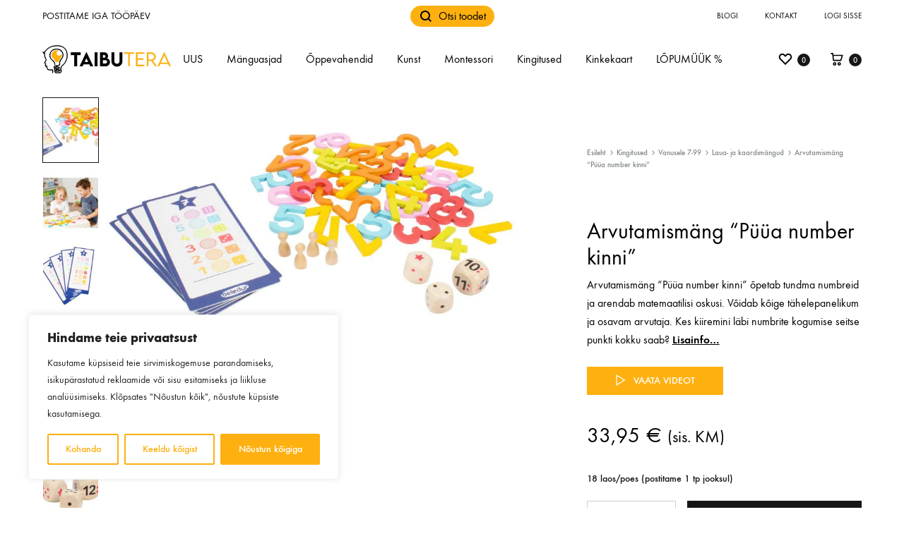

--- FILE ---
content_type: text/html; charset=UTF-8
request_url: https://taibutera.ee/toode/arvutamismang-puua-number-kinni/
body_size: 45107
content:
<!doctype html>
<html lang="et">
<head>
	<meta charset="UTF-8">
	<meta name="viewport" content="width=device-width, initial-scale=1">
	<link rel="profile" href="http://gmpg.org/xfn/11">

	<meta name='robots' content='index, follow, max-image-preview:large, max-snippet:-1, max-video-preview:-1' />

<!-- Google Tag Manager for WordPress by gtm4wp.com -->
<script data-cfasync="false" data-pagespeed-no-defer>
	var gtm4wp_datalayer_name = "dataLayer";
	var dataLayer = dataLayer || [];
	const gtm4wp_use_sku_instead = false;
	const gtm4wp_currency = 'EUR';
	const gtm4wp_product_per_impression = 10;
	const gtm4wp_clear_ecommerce = false;
</script>
<!-- End Google Tag Manager for WordPress by gtm4wp.com -->
	<!-- This site is optimized with the Yoast SEO plugin v25.6 - https://yoast.com/wordpress/plugins/seo/ -->
	<link media="all" href="https://taibutera.ee/wp-content/cache/autoptimize/css/autoptimize_bcafec1666981c30694033a4e2aaffb4.css" rel="stylesheet"><title>Arvutamismäng &quot;Püüa number kinni&quot; - Taibutera</title>
	<meta name="description" content="Arvutamismäng &quot;Püüa number kinni&quot; õpetab tundma numbreid ja arendab matemaatilisi oskusi. Võidab kõige tähelepanelikum ja osavam arvutaja!" />
	<link rel="canonical" href="https://taibutera.ee/toode/arvutamismang-puua-number-kinni/" />
	<meta property="og:locale" content="et_EE" />
	<meta property="og:type" content="article" />
	<meta property="og:title" content="Arvutamismäng &quot;Püüa number kinni&quot; - Taibutera" />
	<meta property="og:description" content="Arvutamismäng &quot;Püüa number kinni&quot; õpetab tundma numbreid ja arendab matemaatilisi oskusi. Võidab kõige tähelepanelikum ja osavam arvutaja!" />
	<meta property="og:url" content="https://taibutera.ee/toode/arvutamismang-puua-number-kinni/" />
	<meta property="og:site_name" content="Taibutera" />
	<meta property="article:modified_time" content="2026-01-09T09:42:12+00:00" />
	<meta property="og:image" content="https://taibutera.ee/wp-content/uploads/2020/03/3977-Arvutamismang-Puua-number-kinni.jpg" />
	<meta property="og:image:width" content="800" />
	<meta property="og:image:height" content="481" />
	<meta property="og:image:type" content="image/jpeg" />
	<meta name="twitter:card" content="summary_large_image" />
	<meta name="twitter:label1" content="Est. reading time" />
	<meta name="twitter:data1" content="1 minut" />
	<script type="application/ld+json" class="yoast-schema-graph">{"@context":"https://schema.org","@graph":[{"@type":"WebPage","@id":"https://taibutera.ee/toode/arvutamismang-puua-number-kinni/","url":"https://taibutera.ee/toode/arvutamismang-puua-number-kinni/","name":"Arvutamismäng \"Püüa number kinni\" - Taibutera","isPartOf":{"@id":"https://taibutera.ee/#website"},"primaryImageOfPage":{"@id":"https://taibutera.ee/toode/arvutamismang-puua-number-kinni/#primaryimage"},"image":{"@id":"https://taibutera.ee/toode/arvutamismang-puua-number-kinni/#primaryimage"},"thumbnailUrl":"https://taibutera.ee/wp-content/uploads/2020/03/3977-Arvutamismang-Puua-number-kinni.jpg","datePublished":"2020-06-03T09:11:40+00:00","dateModified":"2026-01-09T09:42:12+00:00","description":"Arvutamismäng \"Püüa number kinni\" õpetab tundma numbreid ja arendab matemaatilisi oskusi. Võidab kõige tähelepanelikum ja osavam arvutaja!","breadcrumb":{"@id":"https://taibutera.ee/toode/arvutamismang-puua-number-kinni/#breadcrumb"},"inLanguage":"et","potentialAction":[{"@type":"ReadAction","target":["https://taibutera.ee/toode/arvutamismang-puua-number-kinni/"]}]},{"@type":"ImageObject","inLanguage":"et","@id":"https://taibutera.ee/toode/arvutamismang-puua-number-kinni/#primaryimage","url":"https://taibutera.ee/wp-content/uploads/2020/03/3977-Arvutamismang-Puua-number-kinni.jpg","contentUrl":"https://taibutera.ee/wp-content/uploads/2020/03/3977-Arvutamismang-Puua-number-kinni.jpg","width":800,"height":481},{"@type":"BreadcrumbList","@id":"https://taibutera.ee/toode/arvutamismang-puua-number-kinni/#breadcrumb","itemListElement":[{"@type":"ListItem","position":1,"name":"Home","item":"https://taibutera.ee/"},{"@type":"ListItem","position":2,"name":"Pood","item":"https://taibutera.ee/pood/"},{"@type":"ListItem","position":3,"name":"Arvutamismäng &#8220;Püüa number kinni&#8221;"}]},{"@type":"WebSite","@id":"https://taibutera.ee/#website","url":"https://taibutera.ee/","name":"Taibutera","description":"mänguasjad ja õppevahendid - Taibutera OÜ","publisher":{"@id":"https://taibutera.ee/#organization"},"potentialAction":[{"@type":"SearchAction","target":{"@type":"EntryPoint","urlTemplate":"https://taibutera.ee/?s={search_term_string}"},"query-input":{"@type":"PropertyValueSpecification","valueRequired":true,"valueName":"search_term_string"}}],"inLanguage":"et"},{"@type":"Organization","@id":"https://taibutera.ee/#organization","name":"Timesmith OÜ","url":"https://taibutera.ee/","logo":{"@type":"ImageObject","inLanguage":"et","@id":"https://taibutera.ee/#/schema/logo/image/","url":"https://taibutera.ee/wp-content/uploads/2020/02/lelunurk-logo.png","contentUrl":"https://taibutera.ee/wp-content/uploads/2020/02/lelunurk-logo.png","width":505,"height":87,"caption":"Timesmith OÜ"},"image":{"@id":"https://taibutera.ee/#/schema/logo/image/"},"sameAs":["https://www.instagram.com/lelunurk.ee/","https://www.youtube.com/channel/UCttJgvFiEdgdzExy90n3KBQ"]}]}</script>
	<!-- / Yoast SEO plugin. -->


<link rel='dns-prefetch' href='//static.klaviyo.com' />
<link rel='dns-prefetch' href='//cdn.jsdelivr.net' />
<link rel='dns-prefetch' href='//unpkg.com' />
<link rel='dns-prefetch' href='//code.jquery.com' />
<link rel="alternate" type="application/rss+xml" title="Taibutera &raquo; RSS" href="https://taibutera.ee/feed/" />
<link rel="alternate" type="application/rss+xml" title="Taibutera &raquo; Kommentaaride RSS" href="https://taibutera.ee/comments/feed/" />
<link rel="alternate" type="application/rss+xml" title="Taibutera &raquo; Arvutamismäng &#8220;Püüa number kinni&#8221; Kommentaaride RSS" href="https://taibutera.ee/toode/arvutamismang-puua-number-kinni/feed/" />

	<script>

		window.dataLayer = window.dataLayer || [];

		function gtag() {

			dataLayer.push(arguments);

		}

		gtag("consent", "default", {
			ad_storage: "granted",
			ad_user_data: "granted",
			ad_personalization: "granted",
			analytics_storage: "granted",
			functionality_storage: "granted",
			personalization_storage: "granted",
			security_storage: "granted",
			wait_for_update: 2000,
		});

		gtag("set", "ads_data_redaction", true);
		gtag("set", "url_passthrough", true);

	</script>
	<script type="text/javascript">
/* <![CDATA[ */
window._wpemojiSettings = {"baseUrl":"https:\/\/s.w.org\/images\/core\/emoji\/15.0.3\/72x72\/","ext":".png","svgUrl":"https:\/\/s.w.org\/images\/core\/emoji\/15.0.3\/svg\/","svgExt":".svg","source":{"concatemoji":"https:\/\/taibutera.ee\/wp-includes\/js\/wp-emoji-release.min.js?ver=6.6.4"}};
/*! This file is auto-generated */
!function(i,n){var o,s,e;function c(e){try{var t={supportTests:e,timestamp:(new Date).valueOf()};sessionStorage.setItem(o,JSON.stringify(t))}catch(e){}}function p(e,t,n){e.clearRect(0,0,e.canvas.width,e.canvas.height),e.fillText(t,0,0);var t=new Uint32Array(e.getImageData(0,0,e.canvas.width,e.canvas.height).data),r=(e.clearRect(0,0,e.canvas.width,e.canvas.height),e.fillText(n,0,0),new Uint32Array(e.getImageData(0,0,e.canvas.width,e.canvas.height).data));return t.every(function(e,t){return e===r[t]})}function u(e,t,n){switch(t){case"flag":return n(e,"\ud83c\udff3\ufe0f\u200d\u26a7\ufe0f","\ud83c\udff3\ufe0f\u200b\u26a7\ufe0f")?!1:!n(e,"\ud83c\uddfa\ud83c\uddf3","\ud83c\uddfa\u200b\ud83c\uddf3")&&!n(e,"\ud83c\udff4\udb40\udc67\udb40\udc62\udb40\udc65\udb40\udc6e\udb40\udc67\udb40\udc7f","\ud83c\udff4\u200b\udb40\udc67\u200b\udb40\udc62\u200b\udb40\udc65\u200b\udb40\udc6e\u200b\udb40\udc67\u200b\udb40\udc7f");case"emoji":return!n(e,"\ud83d\udc26\u200d\u2b1b","\ud83d\udc26\u200b\u2b1b")}return!1}function f(e,t,n){var r="undefined"!=typeof WorkerGlobalScope&&self instanceof WorkerGlobalScope?new OffscreenCanvas(300,150):i.createElement("canvas"),a=r.getContext("2d",{willReadFrequently:!0}),o=(a.textBaseline="top",a.font="600 32px Arial",{});return e.forEach(function(e){o[e]=t(a,e,n)}),o}function t(e){var t=i.createElement("script");t.src=e,t.defer=!0,i.head.appendChild(t)}"undefined"!=typeof Promise&&(o="wpEmojiSettingsSupports",s=["flag","emoji"],n.supports={everything:!0,everythingExceptFlag:!0},e=new Promise(function(e){i.addEventListener("DOMContentLoaded",e,{once:!0})}),new Promise(function(t){var n=function(){try{var e=JSON.parse(sessionStorage.getItem(o));if("object"==typeof e&&"number"==typeof e.timestamp&&(new Date).valueOf()<e.timestamp+604800&&"object"==typeof e.supportTests)return e.supportTests}catch(e){}return null}();if(!n){if("undefined"!=typeof Worker&&"undefined"!=typeof OffscreenCanvas&&"undefined"!=typeof URL&&URL.createObjectURL&&"undefined"!=typeof Blob)try{var e="postMessage("+f.toString()+"("+[JSON.stringify(s),u.toString(),p.toString()].join(",")+"));",r=new Blob([e],{type:"text/javascript"}),a=new Worker(URL.createObjectURL(r),{name:"wpTestEmojiSupports"});return void(a.onmessage=function(e){c(n=e.data),a.terminate(),t(n)})}catch(e){}c(n=f(s,u,p))}t(n)}).then(function(e){for(var t in e)n.supports[t]=e[t],n.supports.everything=n.supports.everything&&n.supports[t],"flag"!==t&&(n.supports.everythingExceptFlag=n.supports.everythingExceptFlag&&n.supports[t]);n.supports.everythingExceptFlag=n.supports.everythingExceptFlag&&!n.supports.flag,n.DOMReady=!1,n.readyCallback=function(){n.DOMReady=!0}}).then(function(){return e}).then(function(){var e;n.supports.everything||(n.readyCallback(),(e=n.source||{}).concatemoji?t(e.concatemoji):e.wpemoji&&e.twemoji&&(t(e.twemoji),t(e.wpemoji)))}))}((window,document),window._wpemojiSettings);
/* ]]> */
</script>















<link rel='stylesheet' id='itella-shipping-leaflet-css' href='https://unpkg.com/leaflet@1.5.1/dist/leaflet.css?ver=1.3.7' type='text/css' media='all' />
<link rel='stylesheet' id='itella-shipping-MarkerCluster-css' href='https://unpkg.com/leaflet.markercluster@1.4.1/dist/MarkerCluster.css?ver=1.3.7' type='text/css' media='all' />
<link rel='stylesheet' id='itella-shipping-MarkerCluster-Default-css' href='https://unpkg.com/leaflet.markercluster@1.4.1/dist/MarkerCluster.Default.css?ver=1.3.7' type='text/css' media='all' />




<link rel='stylesheet' id='jquery-ui-css-css' href='//code.jquery.com/ui/1.11.4/themes/smoothness/jquery-ui.css?ver=6.6.4' type='text/css' media='all' />

<link rel='stylesheet' id='konte-fonts-css' href='https://fonts.googleapis.com/css?family=Crimson+Text%3A600%7CCrimson+Text&#038;subset=latin%2Clatin-ext&#038;ver=6.6.4' type='text/css' media='all' />





<style id='konte-inline-css' type='text/css'>
body, .block-editor .editor-styles-wrapper{color: #000000;}.site-header.custom, .custom .header-search.icon .search-field:focus, .custom .header-search.icon .search-field.focused { background-color: #ffffff; }.topbar {height: 45px}.header-main, .header-v10 .site-branding { height: 78px; }.header-bottom { height: 50px; }.header-mobile {height: 60px}.logo img {width: 220px;}.logo svg {width: 220px;height: auto;}.hamburger-screen-background { background-image: url(https://taibutera.ee/wp-content/uploads/2020/02/fullscreen-menu-image.jpg); }.site-footer.custom { background-color: #ffffff; }
</style>



<link rel='stylesheet' id='dashicons-css' href='https://taibutera.ee/wp-includes/css/dashicons.min.css?ver=6.6.4' type='text/css' media='all' />







<script type="text/template" id="tmpl-variation-template">
	<div class="woocommerce-variation-description">{{{ data.variation.variation_description }}}</div>
	<div class="woocommerce-variation-price">{{{ data.variation.price_html }}}</div>
	<div class="woocommerce-variation-availability">{{{ data.variation.availability_html }}}</div>
</script>
<script type="text/template" id="tmpl-unavailable-variation-template">
	<p role="alert">Vabandame, see toode ei ole saadaval. Palun proovi teistsugust kombinatsiooni.</p>
</script>
<script type="text/javascript" id="sgr_main-js-extra">
/* <![CDATA[ */
var sgr_main = {"sgr_site_key":"6LdTDdwZAAAAAF44hfZP2RXfzEnG1-kVPss8ZxKS"};
/* ]]> */
</script>

<script type="text/javascript" id="cookie-law-info-js-extra">
/* <![CDATA[ */
var _ckyConfig = {"_ipData":[],"_assetsURL":"https:\/\/taibutera.ee\/wp-content\/plugins\/cookie-law-info\/lite\/frontend\/images\/","_publicURL":"https:\/\/taibutera.ee","_expiry":"365","_categories":[{"name":"Vajalikud","slug":"necessary","isNecessary":true,"ccpaDoNotSell":true,"cookies":[{"cookieID":"cookieyes-consent","domain":".taibutera.ee","provider":""},{"cookieID":"_GRECAPTCHA","domain":".google.com","provider":""},{"cookieID":"rc::a","domain":".google.com","provider":""},{"cookieID":"rc::f","domain":".google.com","provider":""},{"cookieID":"wpEmojiSettingsSupports","domain":".taibutera.ee","provider":""},{"cookieID":"rc::c","domain":".google.com","provider":""},{"cookieID":"rc::b","domain":".google.com","provider":""}],"active":true,"defaultConsent":{"gdpr":true,"ccpa":true}},{"name":"Functional","slug":"functional","isNecessary":false,"ccpaDoNotSell":true,"cookies":[],"active":true,"defaultConsent":{"gdpr":false,"ccpa":false}},{"name":"Anal\u00fc\u00fctilised","slug":"analytics","isNecessary":false,"ccpaDoNotSell":true,"cookies":[{"cookieID":"_ga","domain":".google.com","provider":""},{"cookieID":"_ga_*","domain":".google.com","provider":""},{"cookieID":"__kla_id","domain":".klaviyo.com","provider":""}],"active":true,"defaultConsent":{"gdpr":false,"ccpa":false}},{"name":"Performance","slug":"performance","isNecessary":false,"ccpaDoNotSell":true,"cookies":[],"active":true,"defaultConsent":{"gdpr":false,"ccpa":false}},{"name":"Advertisement","slug":"advertisement","isNecessary":false,"ccpaDoNotSell":true,"cookies":[],"active":true,"defaultConsent":{"gdpr":false,"ccpa":false}}],"_activeLaw":"gdpr","_rootDomain":"","_block":"1","_showBanner":"1","_bannerConfig":{"settings":{"type":"box","preferenceCenterType":"popup","position":"bottom-left","applicableLaw":"gdpr"},"behaviours":{"reloadBannerOnAccept":false,"loadAnalyticsByDefault":false,"animations":{"onLoad":"animate","onHide":"sticky"}},"config":{"revisitConsent":{"status":true,"tag":"revisit-consent","position":"bottom-left","meta":{"url":"#"},"styles":{"background-color":"#fdb010"},"elements":{"title":{"type":"text","tag":"revisit-consent-title","status":true,"styles":{"color":"#0056a7"}}}},"preferenceCenter":{"toggle":{"status":true,"tag":"detail-category-toggle","type":"toggle","states":{"active":{"styles":{"background-color":"#1863DC"}},"inactive":{"styles":{"background-color":"#D0D5D2"}}}}},"categoryPreview":{"status":false,"toggle":{"status":true,"tag":"detail-category-preview-toggle","type":"toggle","states":{"active":{"styles":{"background-color":"#1863DC"}},"inactive":{"styles":{"background-color":"#D0D5D2"}}}}},"videoPlaceholder":{"status":true,"styles":{"background-color":"#000000","border-color":"#000000","color":"#ffffff"}},"readMore":{"status":false,"tag":"readmore-button","type":"link","meta":{"noFollow":true,"newTab":true},"styles":{"color":"#fdb010","background-color":"transparent","border-color":"transparent"}},"auditTable":{"status":true},"optOption":{"status":true,"toggle":{"status":true,"tag":"optout-option-toggle","type":"toggle","states":{"active":{"styles":{"background-color":"#1863dc"}},"inactive":{"styles":{"background-color":"#FFFFFF"}}}}}}},"_version":"3.2.9","_logConsent":"1","_tags":[{"tag":"accept-button","styles":{"color":"#FFFFFF","background-color":"#fdb010","border-color":"#fdb010"}},{"tag":"reject-button","styles":{"color":"#fdb010","background-color":"transparent","border-color":"#fdb010"}},{"tag":"settings-button","styles":{"color":"#fdb010","background-color":"transparent","border-color":"#fdb010"}},{"tag":"readmore-button","styles":{"color":"#fdb010","background-color":"transparent","border-color":"transparent"}},{"tag":"donotsell-button","styles":{"color":"#1863DC","background-color":"transparent","border-color":"transparent"}},{"tag":"accept-button","styles":{"color":"#FFFFFF","background-color":"#fdb010","border-color":"#fdb010"}},{"tag":"revisit-consent","styles":{"background-color":"#fdb010"}}],"_shortCodes":[{"key":"cky_readmore","content":"<a href=\"#\" class=\"cky-policy\" aria-label=\"Cookie Policy\" target=\"_blank\" rel=\"noopener\" data-cky-tag=\"readmore-button\">Cookie Policy<\/a>","tag":"readmore-button","status":false,"attributes":{"rel":"nofollow","target":"_blank"}},{"key":"cky_show_desc","content":"<button class=\"cky-show-desc-btn\" data-cky-tag=\"show-desc-button\" aria-label=\"N\u00e4ita rohkem\">N\u00e4ita rohkem<\/button>","tag":"show-desc-button","status":true,"attributes":[]},{"key":"cky_hide_desc","content":"<button class=\"cky-show-desc-btn\" data-cky-tag=\"hide-desc-button\" aria-label=\"N\u00e4ita v\u00e4hem\">N\u00e4ita v\u00e4hem<\/button>","tag":"hide-desc-button","status":true,"attributes":[]},{"key":"cky_category_toggle_label","content":"[cky_{{status}}_category_label] [cky_preference_{{category_slug}}_title]","tag":"","status":true,"attributes":[]},{"key":"cky_enable_category_label","content":"Enable","tag":"","status":true,"attributes":[]},{"key":"cky_disable_category_label","content":"Disable","tag":"","status":true,"attributes":[]},{"key":"cky_video_placeholder","content":"<div class=\"video-placeholder-normal\" data-cky-tag=\"video-placeholder\" id=\"[UNIQUEID]\"><p class=\"video-placeholder-text-normal\" data-cky-tag=\"placeholder-title\">Selle sisu n\u00e4gemiseks tuleb k\u00fcpsised lubada.<\/p><\/div>","tag":"","status":true,"attributes":[]},{"key":"cky_enable_optout_label","content":"Enable","tag":"","status":true,"attributes":[]},{"key":"cky_disable_optout_label","content":"Disable","tag":"","status":true,"attributes":[]},{"key":"cky_optout_toggle_label","content":"[cky_{{status}}_optout_label] [cky_optout_option_title]","tag":"","status":true,"attributes":[]},{"key":"cky_optout_option_title","content":"Do Not Sell or Share My Personal Information","tag":"","status":true,"attributes":[]},{"key":"cky_optout_close_label","content":"Close","tag":"","status":true,"attributes":[]}],"_rtl":"","_language":"en","_providersToBlock":[]};
var _ckyStyles = {"css":".cky-overlay{background: #000000; opacity: 0.4; position: fixed; top: 0; left: 0; width: 100%; height: 100%; z-index: 99999999;}.cky-hide{display: none;}.cky-btn-revisit-wrapper{display: flex; align-items: center; justify-content: center; background: #0056a7; width: 45px; height: 45px; border-radius: 50%; position: fixed; z-index: 999999; cursor: pointer;}.cky-revisit-bottom-left{bottom: 15px; left: 15px;}.cky-revisit-bottom-right{bottom: 15px; right: 15px;}.cky-btn-revisit-wrapper .cky-btn-revisit{display: flex; align-items: center; justify-content: center; background: none; border: none; cursor: pointer; position: relative; margin: 0; padding: 0;}.cky-btn-revisit-wrapper .cky-btn-revisit img{max-width: fit-content; margin: 0; height: 30px; width: 30px;}.cky-revisit-bottom-left:hover::before{content: attr(data-tooltip); position: absolute; background: #4e4b66; color: #ffffff; left: calc(100% + 7px); font-size: 12px; line-height: 16px; width: max-content; padding: 4px 8px; border-radius: 4px;}.cky-revisit-bottom-left:hover::after{position: absolute; content: \"\"; border: 5px solid transparent; left: calc(100% + 2px); border-left-width: 0; border-right-color: #4e4b66;}.cky-revisit-bottom-right:hover::before{content: attr(data-tooltip); position: absolute; background: #4e4b66; color: #ffffff; right: calc(100% + 7px); font-size: 12px; line-height: 16px; width: max-content; padding: 4px 8px; border-radius: 4px;}.cky-revisit-bottom-right:hover::after{position: absolute; content: \"\"; border: 5px solid transparent; right: calc(100% + 2px); border-right-width: 0; border-left-color: #4e4b66;}.cky-revisit-hide{display: none;}.cky-consent-container{position: fixed; width: 440px; box-sizing: border-box; z-index: 9999999; border-radius: 6px;}.cky-consent-container .cky-consent-bar{background: #ffffff; border: 1px solid; padding: 20px 26px; box-shadow: 0 -1px 10px 0 #acabab4d; border-radius: 6px;}.cky-box-bottom-left{bottom: 40px; left: 40px;}.cky-box-bottom-right{bottom: 40px; right: 40px;}.cky-box-top-left{top: 40px; left: 40px;}.cky-box-top-right{top: 40px; right: 40px;}.cky-custom-brand-logo-wrapper .cky-custom-brand-logo{width: 100px; height: auto; margin: 0 0 12px 0;}.cky-notice .cky-title{color: #212121; font-weight: 700; font-size: 18px; line-height: 24px; margin: 0 0 12px 0;}.cky-notice-des *,.cky-preference-content-wrapper *,.cky-accordion-header-des *,.cky-gpc-wrapper .cky-gpc-desc *{font-size: 14px;}.cky-notice-des{color: #212121; font-size: 14px; line-height: 24px; font-weight: 400;}.cky-notice-des img{height: 25px; width: 25px;}.cky-consent-bar .cky-notice-des p,.cky-gpc-wrapper .cky-gpc-desc p,.cky-preference-body-wrapper .cky-preference-content-wrapper p,.cky-accordion-header-wrapper .cky-accordion-header-des p,.cky-cookie-des-table li div:last-child p{color: inherit; margin-top: 0; overflow-wrap: break-word;}.cky-notice-des P:last-child,.cky-preference-content-wrapper p:last-child,.cky-cookie-des-table li div:last-child p:last-child,.cky-gpc-wrapper .cky-gpc-desc p:last-child{margin-bottom: 0;}.cky-notice-des a.cky-policy,.cky-notice-des button.cky-policy{font-size: 14px; color: #1863dc; white-space: nowrap; cursor: pointer; background: transparent; border: 1px solid; text-decoration: underline;}.cky-notice-des button.cky-policy{padding: 0;}.cky-notice-des a.cky-policy:focus-visible,.cky-notice-des button.cky-policy:focus-visible,.cky-preference-content-wrapper .cky-show-desc-btn:focus-visible,.cky-accordion-header .cky-accordion-btn:focus-visible,.cky-preference-header .cky-btn-close:focus-visible,.cky-switch input[type=\"checkbox\"]:focus-visible,.cky-footer-wrapper a:focus-visible,.cky-btn:focus-visible{outline: 2px solid #1863dc; outline-offset: 2px;}.cky-btn:focus:not(:focus-visible),.cky-accordion-header .cky-accordion-btn:focus:not(:focus-visible),.cky-preference-content-wrapper .cky-show-desc-btn:focus:not(:focus-visible),.cky-btn-revisit-wrapper .cky-btn-revisit:focus:not(:focus-visible),.cky-preference-header .cky-btn-close:focus:not(:focus-visible),.cky-consent-bar .cky-banner-btn-close:focus:not(:focus-visible){outline: 0;}button.cky-show-desc-btn:not(:hover):not(:active){color: #1863dc; background: transparent;}button.cky-accordion-btn:not(:hover):not(:active),button.cky-banner-btn-close:not(:hover):not(:active),button.cky-btn-revisit:not(:hover):not(:active),button.cky-btn-close:not(:hover):not(:active){background: transparent;}.cky-consent-bar button:hover,.cky-modal.cky-modal-open button:hover,.cky-consent-bar button:focus,.cky-modal.cky-modal-open button:focus{text-decoration: none;}.cky-notice-btn-wrapper{display: flex; justify-content: flex-start; align-items: center; flex-wrap: wrap; margin-top: 16px;}.cky-notice-btn-wrapper .cky-btn{text-shadow: none; box-shadow: none;}.cky-btn{flex: auto; max-width: 100%; font-size: 14px; font-family: inherit; line-height: 24px; padding: 8px; font-weight: 500; margin: 0 8px 0 0; border-radius: 2px; cursor: pointer; text-align: center; text-transform: none; min-height: 0;}.cky-btn:hover{opacity: 0.8;}.cky-btn-customize{color: #1863dc; background: transparent; border: 2px solid #1863dc;}.cky-btn-reject{color: #1863dc; background: transparent; border: 2px solid #1863dc;}.cky-btn-accept{background: #1863dc; color: #ffffff; border: 2px solid #1863dc;}.cky-btn:last-child{margin-right: 0;}@media (max-width: 576px){.cky-box-bottom-left{bottom: 0; left: 0;}.cky-box-bottom-right{bottom: 0; right: 0;}.cky-box-top-left{top: 0; left: 0;}.cky-box-top-right{top: 0; right: 0;}}@media (max-width: 440px){.cky-box-bottom-left, .cky-box-bottom-right, .cky-box-top-left, .cky-box-top-right{width: 100%; max-width: 100%;}.cky-consent-container .cky-consent-bar{padding: 20px 0;}.cky-custom-brand-logo-wrapper, .cky-notice .cky-title, .cky-notice-des, .cky-notice-btn-wrapper{padding: 0 24px;}.cky-notice-des{max-height: 40vh; overflow-y: scroll;}.cky-notice-btn-wrapper{flex-direction: column; margin-top: 0;}.cky-btn{width: 100%; margin: 10px 0 0 0;}.cky-notice-btn-wrapper .cky-btn-customize{order: 2;}.cky-notice-btn-wrapper .cky-btn-reject{order: 3;}.cky-notice-btn-wrapper .cky-btn-accept{order: 1; margin-top: 16px;}}@media (max-width: 352px){.cky-notice .cky-title{font-size: 16px;}.cky-notice-des *{font-size: 12px;}.cky-notice-des, .cky-btn{font-size: 12px;}}.cky-modal.cky-modal-open{display: flex; visibility: visible; -webkit-transform: translate(-50%, -50%); -moz-transform: translate(-50%, -50%); -ms-transform: translate(-50%, -50%); -o-transform: translate(-50%, -50%); transform: translate(-50%, -50%); top: 50%; left: 50%; transition: all 1s ease;}.cky-modal{box-shadow: 0 32px 68px rgba(0, 0, 0, 0.3); margin: 0 auto; position: fixed; max-width: 100%; background: #ffffff; top: 50%; box-sizing: border-box; border-radius: 6px; z-index: 999999999; color: #212121; -webkit-transform: translate(-50%, 100%); -moz-transform: translate(-50%, 100%); -ms-transform: translate(-50%, 100%); -o-transform: translate(-50%, 100%); transform: translate(-50%, 100%); visibility: hidden; transition: all 0s ease;}.cky-preference-center{max-height: 79vh; overflow: hidden; width: 845px; overflow: hidden; flex: 1 1 0; display: flex; flex-direction: column; border-radius: 6px;}.cky-preference-header{display: flex; align-items: center; justify-content: space-between; padding: 22px 24px; border-bottom: 1px solid;}.cky-preference-header .cky-preference-title{font-size: 18px; font-weight: 700; line-height: 24px;}.cky-preference-header .cky-btn-close{margin: 0; cursor: pointer; vertical-align: middle; padding: 0; background: none; border: none; width: auto; height: auto; min-height: 0; line-height: 0; text-shadow: none; box-shadow: none;}.cky-preference-header .cky-btn-close img{margin: 0; height: 10px; width: 10px;}.cky-preference-body-wrapper{padding: 0 24px; flex: 1; overflow: auto; box-sizing: border-box;}.cky-preference-content-wrapper,.cky-gpc-wrapper .cky-gpc-desc{font-size: 14px; line-height: 24px; font-weight: 400; padding: 12px 0;}.cky-preference-content-wrapper{border-bottom: 1px solid;}.cky-preference-content-wrapper img{height: 25px; width: 25px;}.cky-preference-content-wrapper .cky-show-desc-btn{font-size: 14px; font-family: inherit; color: #1863dc; text-decoration: none; line-height: 24px; padding: 0; margin: 0; white-space: nowrap; cursor: pointer; background: transparent; border-color: transparent; text-transform: none; min-height: 0; text-shadow: none; box-shadow: none;}.cky-accordion-wrapper{margin-bottom: 10px;}.cky-accordion{border-bottom: 1px solid;}.cky-accordion:last-child{border-bottom: none;}.cky-accordion .cky-accordion-item{display: flex; margin-top: 10px;}.cky-accordion .cky-accordion-body{display: none;}.cky-accordion.cky-accordion-active .cky-accordion-body{display: block; padding: 0 22px; margin-bottom: 16px;}.cky-accordion-header-wrapper{cursor: pointer; width: 100%;}.cky-accordion-item .cky-accordion-header{display: flex; justify-content: space-between; align-items: center;}.cky-accordion-header .cky-accordion-btn{font-size: 16px; font-family: inherit; color: #212121; line-height: 24px; background: none; border: none; font-weight: 700; padding: 0; margin: 0; cursor: pointer; text-transform: none; min-height: 0; text-shadow: none; box-shadow: none;}.cky-accordion-header .cky-always-active{color: #008000; font-weight: 600; line-height: 24px; font-size: 14px;}.cky-accordion-header-des{font-size: 14px; line-height: 24px; margin: 10px 0 16px 0;}.cky-accordion-chevron{margin-right: 22px; position: relative; cursor: pointer;}.cky-accordion-chevron-hide{display: none;}.cky-accordion .cky-accordion-chevron i::before{content: \"\"; position: absolute; border-right: 1.4px solid; border-bottom: 1.4px solid; border-color: inherit; height: 6px; width: 6px; -webkit-transform: rotate(-45deg); -moz-transform: rotate(-45deg); -ms-transform: rotate(-45deg); -o-transform: rotate(-45deg); transform: rotate(-45deg); transition: all 0.2s ease-in-out; top: 8px;}.cky-accordion.cky-accordion-active .cky-accordion-chevron i::before{-webkit-transform: rotate(45deg); -moz-transform: rotate(45deg); -ms-transform: rotate(45deg); -o-transform: rotate(45deg); transform: rotate(45deg);}.cky-audit-table{background: #f4f4f4; border-radius: 6px;}.cky-audit-table .cky-empty-cookies-text{color: inherit; font-size: 12px; line-height: 24px; margin: 0; padding: 10px;}.cky-audit-table .cky-cookie-des-table{font-size: 12px; line-height: 24px; font-weight: normal; padding: 15px 10px; border-bottom: 1px solid; border-bottom-color: inherit; margin: 0;}.cky-audit-table .cky-cookie-des-table:last-child{border-bottom: none;}.cky-audit-table .cky-cookie-des-table li{list-style-type: none; display: flex; padding: 3px 0;}.cky-audit-table .cky-cookie-des-table li:first-child{padding-top: 0;}.cky-cookie-des-table li div:first-child{width: 100px; font-weight: 600; word-break: break-word; word-wrap: break-word;}.cky-cookie-des-table li div:last-child{flex: 1; word-break: break-word; word-wrap: break-word; margin-left: 8px;}.cky-footer-shadow{display: block; width: 100%; height: 40px; background: linear-gradient(180deg, rgba(255, 255, 255, 0) 0%, #ffffff 100%); position: absolute; bottom: calc(100% - 1px);}.cky-footer-wrapper{position: relative;}.cky-prefrence-btn-wrapper{display: flex; flex-wrap: wrap; align-items: center; justify-content: center; padding: 22px 24px; border-top: 1px solid;}.cky-prefrence-btn-wrapper .cky-btn{flex: auto; max-width: 100%; text-shadow: none; box-shadow: none;}.cky-btn-preferences{color: #1863dc; background: transparent; border: 2px solid #1863dc;}.cky-preference-header,.cky-preference-body-wrapper,.cky-preference-content-wrapper,.cky-accordion-wrapper,.cky-accordion,.cky-accordion-wrapper,.cky-footer-wrapper,.cky-prefrence-btn-wrapper{border-color: inherit;}@media (max-width: 845px){.cky-modal{max-width: calc(100% - 16px);}}@media (max-width: 576px){.cky-modal{max-width: 100%;}.cky-preference-center{max-height: 100vh;}.cky-prefrence-btn-wrapper{flex-direction: column;}.cky-accordion.cky-accordion-active .cky-accordion-body{padding-right: 0;}.cky-prefrence-btn-wrapper .cky-btn{width: 100%; margin: 10px 0 0 0;}.cky-prefrence-btn-wrapper .cky-btn-reject{order: 3;}.cky-prefrence-btn-wrapper .cky-btn-accept{order: 1; margin-top: 0;}.cky-prefrence-btn-wrapper .cky-btn-preferences{order: 2;}}@media (max-width: 425px){.cky-accordion-chevron{margin-right: 15px;}.cky-notice-btn-wrapper{margin-top: 0;}.cky-accordion.cky-accordion-active .cky-accordion-body{padding: 0 15px;}}@media (max-width: 352px){.cky-preference-header .cky-preference-title{font-size: 16px;}.cky-preference-header{padding: 16px 24px;}.cky-preference-content-wrapper *, .cky-accordion-header-des *{font-size: 12px;}.cky-preference-content-wrapper, .cky-preference-content-wrapper .cky-show-more, .cky-accordion-header .cky-always-active, .cky-accordion-header-des, .cky-preference-content-wrapper .cky-show-desc-btn, .cky-notice-des a.cky-policy{font-size: 12px;}.cky-accordion-header .cky-accordion-btn{font-size: 14px;}}.cky-switch{display: flex;}.cky-switch input[type=\"checkbox\"]{position: relative; width: 44px; height: 24px; margin: 0; background: #d0d5d2; -webkit-appearance: none; border-radius: 50px; cursor: pointer; outline: 0; border: none; top: 0;}.cky-switch input[type=\"checkbox\"]:checked{background: #1863dc;}.cky-switch input[type=\"checkbox\"]:before{position: absolute; content: \"\"; height: 20px; width: 20px; left: 2px; bottom: 2px; border-radius: 50%; background-color: white; -webkit-transition: 0.4s; transition: 0.4s; margin: 0;}.cky-switch input[type=\"checkbox\"]:after{display: none;}.cky-switch input[type=\"checkbox\"]:checked:before{-webkit-transform: translateX(20px); -ms-transform: translateX(20px); transform: translateX(20px);}@media (max-width: 425px){.cky-switch input[type=\"checkbox\"]{width: 38px; height: 21px;}.cky-switch input[type=\"checkbox\"]:before{height: 17px; width: 17px;}.cky-switch input[type=\"checkbox\"]:checked:before{-webkit-transform: translateX(17px); -ms-transform: translateX(17px); transform: translateX(17px);}}.cky-consent-bar .cky-banner-btn-close{position: absolute; right: 9px; top: 5px; background: none; border: none; cursor: pointer; padding: 0; margin: 0; min-height: 0; line-height: 0; height: auto; width: auto; text-shadow: none; box-shadow: none;}.cky-consent-bar .cky-banner-btn-close img{height: 9px; width: 9px; margin: 0;}.cky-notice-group{font-size: 14px; line-height: 24px; font-weight: 400; color: #212121;}.cky-notice-btn-wrapper .cky-btn-do-not-sell{font-size: 14px; line-height: 24px; padding: 6px 0; margin: 0; font-weight: 500; background: none; border-radius: 2px; border: none; cursor: pointer; text-align: left; color: #1863dc; background: transparent; border-color: transparent; box-shadow: none; text-shadow: none;}.cky-consent-bar .cky-banner-btn-close:focus-visible,.cky-notice-btn-wrapper .cky-btn-do-not-sell:focus-visible,.cky-opt-out-btn-wrapper .cky-btn:focus-visible,.cky-opt-out-checkbox-wrapper input[type=\"checkbox\"].cky-opt-out-checkbox:focus-visible{outline: 2px solid #1863dc; outline-offset: 2px;}@media (max-width: 440px){.cky-consent-container{width: 100%;}}@media (max-width: 352px){.cky-notice-des a.cky-policy, .cky-notice-btn-wrapper .cky-btn-do-not-sell{font-size: 12px;}}.cky-opt-out-wrapper{padding: 12px 0;}.cky-opt-out-wrapper .cky-opt-out-checkbox-wrapper{display: flex; align-items: center;}.cky-opt-out-checkbox-wrapper .cky-opt-out-checkbox-label{font-size: 16px; font-weight: 700; line-height: 24px; margin: 0 0 0 12px; cursor: pointer;}.cky-opt-out-checkbox-wrapper input[type=\"checkbox\"].cky-opt-out-checkbox{background-color: #ffffff; border: 1px solid black; width: 20px; height: 18.5px; margin: 0; -webkit-appearance: none; position: relative; display: flex; align-items: center; justify-content: center; border-radius: 2px; cursor: pointer;}.cky-opt-out-checkbox-wrapper input[type=\"checkbox\"].cky-opt-out-checkbox:checked{background-color: #1863dc; border: none;}.cky-opt-out-checkbox-wrapper input[type=\"checkbox\"].cky-opt-out-checkbox:checked::after{left: 6px; bottom: 4px; width: 7px; height: 13px; border: solid #ffffff; border-width: 0 3px 3px 0; border-radius: 2px; -webkit-transform: rotate(45deg); -ms-transform: rotate(45deg); transform: rotate(45deg); content: \"\"; position: absolute; box-sizing: border-box;}.cky-opt-out-checkbox-wrapper.cky-disabled .cky-opt-out-checkbox-label,.cky-opt-out-checkbox-wrapper.cky-disabled input[type=\"checkbox\"].cky-opt-out-checkbox{cursor: no-drop;}.cky-gpc-wrapper{margin: 0 0 0 32px;}.cky-footer-wrapper .cky-opt-out-btn-wrapper{display: flex; flex-wrap: wrap; align-items: center; justify-content: center; padding: 22px 24px;}.cky-opt-out-btn-wrapper .cky-btn{flex: auto; max-width: 100%; text-shadow: none; box-shadow: none;}.cky-opt-out-btn-wrapper .cky-btn-cancel{border: 1px solid #dedfe0; background: transparent; color: #858585;}.cky-opt-out-btn-wrapper .cky-btn-confirm{background: #1863dc; color: #ffffff; border: 1px solid #1863dc;}@media (max-width: 352px){.cky-opt-out-checkbox-wrapper .cky-opt-out-checkbox-label{font-size: 14px;}.cky-gpc-wrapper .cky-gpc-desc, .cky-gpc-wrapper .cky-gpc-desc *{font-size: 12px;}.cky-opt-out-checkbox-wrapper input[type=\"checkbox\"].cky-opt-out-checkbox{width: 16px; height: 16px;}.cky-opt-out-checkbox-wrapper input[type=\"checkbox\"].cky-opt-out-checkbox:checked::after{left: 5px; bottom: 4px; width: 3px; height: 9px;}.cky-gpc-wrapper{margin: 0 0 0 28px;}}.video-placeholder-youtube{background-size: 100% 100%; background-position: center; background-repeat: no-repeat; background-color: #b2b0b059; position: relative; display: flex; align-items: center; justify-content: center; max-width: 100%;}.video-placeholder-text-youtube{text-align: center; align-items: center; padding: 10px 16px; background-color: #000000cc; color: #ffffff; border: 1px solid; border-radius: 2px; cursor: pointer;}.video-placeholder-normal{background-image: url(\"\/wp-content\/plugins\/cookie-law-info\/lite\/frontend\/images\/placeholder.svg\"); background-size: 80px; background-position: center; background-repeat: no-repeat; background-color: #b2b0b059; position: relative; display: flex; align-items: flex-end; justify-content: center; max-width: 100%;}.video-placeholder-text-normal{align-items: center; padding: 10px 16px; text-align: center; border: 1px solid; border-radius: 2px; cursor: pointer;}.cky-rtl{direction: rtl; text-align: right;}.cky-rtl .cky-banner-btn-close{left: 9px; right: auto;}.cky-rtl .cky-notice-btn-wrapper .cky-btn:last-child{margin-right: 8px;}.cky-rtl .cky-notice-btn-wrapper .cky-btn:first-child{margin-right: 0;}.cky-rtl .cky-notice-btn-wrapper{margin-left: 0; margin-right: 15px;}.cky-rtl .cky-prefrence-btn-wrapper .cky-btn{margin-right: 8px;}.cky-rtl .cky-prefrence-btn-wrapper .cky-btn:first-child{margin-right: 0;}.cky-rtl .cky-accordion .cky-accordion-chevron i::before{border: none; border-left: 1.4px solid; border-top: 1.4px solid; left: 12px;}.cky-rtl .cky-accordion.cky-accordion-active .cky-accordion-chevron i::before{-webkit-transform: rotate(-135deg); -moz-transform: rotate(-135deg); -ms-transform: rotate(-135deg); -o-transform: rotate(-135deg); transform: rotate(-135deg);}@media (max-width: 768px){.cky-rtl .cky-notice-btn-wrapper{margin-right: 0;}}@media (max-width: 576px){.cky-rtl .cky-notice-btn-wrapper .cky-btn:last-child{margin-right: 0;}.cky-rtl .cky-prefrence-btn-wrapper .cky-btn{margin-right: 0;}.cky-rtl .cky-accordion.cky-accordion-active .cky-accordion-body{padding: 0 22px 0 0;}}@media (max-width: 425px){.cky-rtl .cky-accordion.cky-accordion-active .cky-accordion-body{padding: 0 15px 0 0;}}.cky-rtl .cky-opt-out-btn-wrapper .cky-btn{margin-right: 12px;}.cky-rtl .cky-opt-out-btn-wrapper .cky-btn:first-child{margin-right: 0;}.cky-rtl .cky-opt-out-checkbox-wrapper .cky-opt-out-checkbox-label{margin: 0 12px 0 0;}"};
/* ]]> */
</script>

<script type="text/javascript" src="https://taibutera.ee/wp-includes/js/jquery/jquery.min.js?ver=3.7.1" id="jquery-core-js"></script>



<script type="text/javascript" id="woo-shipping-dpd-baltic-js-extra">
/* <![CDATA[ */
var dpd = {"fe_ajax_nonce":"f3080e99e1","ajax_url":"\/wp-admin\/admin-ajax.php"};
/* ]]> */
</script>


<script type="text/javascript" id="wc-add-to-cart-js-extra">
/* <![CDATA[ */
var wc_add_to_cart_params = {"ajax_url":"\/wp-admin\/admin-ajax.php","wc_ajax_url":"\/?wc-ajax=%%endpoint%%","i18n_view_cart":"Vaata ostukorvi","cart_url":"https:\/\/taibutera.ee\/ostukorv\/","is_cart":"","cart_redirect_after_add":"no"};
/* ]]> */
</script>




<script type="text/javascript" id="wc-single-product-js-extra">
/* <![CDATA[ */
var wc_single_product_params = {"i18n_required_rating_text":"Palun vali hinnang","review_rating_required":"yes","flexslider":{"rtl":false,"animation":"slide","smoothHeight":true,"directionNav":false,"controlNav":"thumbnails","slideshow":false,"animationSpeed":500,"animationLoop":false,"allowOneSlide":false},"zoom_enabled":"","zoom_options":[],"photoswipe_enabled":"1","photoswipe_options":{"shareEl":false,"closeOnScroll":false,"history":false,"hideAnimationDuration":400,"showAnimationDuration":400,"captionEl":false,"showHideOpacity":true},"flexslider_enabled":"1"};
/* ]]> */
</script>




<script type="text/javascript" id="wp-util-js-extra">
/* <![CDATA[ */
var _wpUtilSettings = {"ajax":{"url":"\/wp-admin\/admin-ajax.php"}};
/* ]]> */
</script>

<script type="text/javascript" id="wc-add-to-cart-variation-js-extra">
/* <![CDATA[ */
var wc_add_to_cart_variation_params = {"wc_ajax_url":"\/?wc-ajax=%%endpoint%%","i18n_no_matching_variations_text":"Vabandame, sinu valikule ei vasta \u00fckski toode. Palun proovi teistsugust kombinatsiooni.","i18n_make_a_selection_text":"Palun vali enne ostukorvi lisamist sellele tootele omadused.","i18n_unavailable_text":"Vabandame, see toode ei ole saadaval. Palun proovi teistsugust kombinatsiooni."};
/* ]]> */
</script>

<script type="text/javascript" id="wc-settings-dep-in-header-js-after">
/* <![CDATA[ */
console.warn( "Scripts that have a dependency on [wc-settings, wc-blocks-checkout] must be loaded in the footer, klaviyo-klaviyo-checkout-block-editor-script was registered to load in the header, but has been switched to load in the footer instead. See https://github.com/woocommerce/woocommerce-gutenberg-products-block/pull/5059" );
console.warn( "Scripts that have a dependency on [wc-settings, wc-blocks-checkout] must be loaded in the footer, klaviyo-klaviyo-checkout-block-view-script was registered to load in the header, but has been switched to load in the footer instead. See https://github.com/woocommerce/woocommerce-gutenberg-products-block/pull/5059" );
/* ]]> */
</script>
<script></script><link rel="https://api.w.org/" href="https://taibutera.ee/wp-json/" /><link rel="alternate" title="JSON" type="application/json" href="https://taibutera.ee/wp-json/wp/v2/product/23167" /><link rel="EditURI" type="application/rsd+xml" title="RSD" href="https://taibutera.ee/xmlrpc.php?rsd" />
<meta name="generator" content="WordPress 6.6.4" />
<meta name="generator" content="WooCommerce 9.3.5" />
<link rel='shortlink' href='https://taibutera.ee/?p=23167' />
<link rel="alternate" title="oEmbed (JSON)" type="application/json+oembed" href="https://taibutera.ee/wp-json/oembed/1.0/embed?url=https%3A%2F%2Ftaibutera.ee%2Ftoode%2Farvutamismang-puua-number-kinni%2F" />
<link rel="alternate" title="oEmbed (XML)" type="text/xml+oembed" href="https://taibutera.ee/wp-json/oembed/1.0/embed?url=https%3A%2F%2Ftaibutera.ee%2Ftoode%2Farvutamismang-puua-number-kinni%2F&#038;format=xml" />
	<script>

				</script>
			
<!-- Google Tag Manager for WordPress by gtm4wp.com -->
<!-- GTM Container placement set to automatic -->
<script data-cfasync="false" data-pagespeed-no-defer type="text/javascript">
	var dataLayer_content = {"pagePostType":"product","pagePostType2":"single-product","pagePostAuthor":"msharks_lelunurk","productRatingCounts":[],"productAverageRating":0,"productReviewCount":0,"productType":"simple","productIsVariable":0};
	dataLayer.push( dataLayer_content );
</script>
<script data-cfasync="false">
(function(w,d,s,l,i){w[l]=w[l]||[];w[l].push({'gtm.start':
new Date().getTime(),event:'gtm.js'});var f=d.getElementsByTagName(s)[0],
j=d.createElement(s),dl=l!='dataLayer'?'&l='+l:'';j.async=true;j.src=
'//www.googletagmanager.com/gtm.js?id='+i+dl;f.parentNode.insertBefore(j,f);
})(window,document,'script','dataLayer','GTM-PT472PB');
</script>
<!-- End Google Tag Manager for WordPress by gtm4wp.com -->
	<!-- Google tag (gtag.js) -->
<script async src="https://www.googletagmanager.com/gtag/js?id=AW-984086530"></script>
<script>
  window.dataLayer = window.dataLayer || [];
  function gtag(){dataLayer.push(arguments);}
  gtag("js", new Date());

  gtag("config", "AW-984086530");
</script>
		<noscript><style>.woocommerce-product-gallery{ opacity: 1 !important; }</style></noscript>
				<script  type="text/javascript">
				!function(f,b,e,v,n,t,s){if(f.fbq)return;n=f.fbq=function(){n.callMethod?
					n.callMethod.apply(n,arguments):n.queue.push(arguments)};if(!f._fbq)f._fbq=n;
					n.push=n;n.loaded=!0;n.version='2.0';n.queue=[];t=b.createElement(e);t.async=!0;
					t.src=v;s=b.getElementsByTagName(e)[0];s.parentNode.insertBefore(t,s)}(window,
					document,'script','https://connect.facebook.net/en_US/fbevents.js');
			</script>
			<!-- WooCommerce Facebook Integration Begin -->
			<script  type="text/javascript">

				fbq('init', '713372552836009', {}, {
    "agent": "woocommerce-9.3.5-3.2.10"
});

				fbq( 'track', 'PageView', {
    "source": "woocommerce",
    "version": "9.3.5",
    "pluginVersion": "3.2.10"
} );

				document.addEventListener( 'DOMContentLoaded', function() {
					// Insert placeholder for events injected when a product is added to the cart through AJAX.
					document.body.insertAdjacentHTML( 'beforeend', '<div class=\"wc-facebook-pixel-event-placeholder\"></div>' );
				}, false );

			</script>
			<!-- WooCommerce Facebook Integration End -->
			            
			<meta name="generator" content="Powered by WPBakery Page Builder - drag and drop page builder for WordPress."/>
<meta name="generator" content="Powered by Slider Revolution 6.7.15 - responsive, Mobile-Friendly Slider Plugin for WordPress with comfortable drag and drop interface." />

<link rel="icon" href="https://taibutera.ee/wp-content/uploads/2020/06/cropped-taibutrea-favicon-32x32.png" sizes="32x32" />
<link rel="icon" href="https://taibutera.ee/wp-content/uploads/2020/06/cropped-taibutrea-favicon-192x192.png" sizes="192x192" />
<link rel="apple-touch-icon" href="https://taibutera.ee/wp-content/uploads/2020/06/cropped-taibutrea-favicon-180x180.png" />
<meta name="msapplication-TileImage" content="https://taibutera.ee/wp-content/uploads/2020/06/cropped-taibutrea-favicon-270x270.png" />

		
		<noscript><style> .wpb_animate_when_almost_visible { opacity: 1; }</style></noscript></head>

<body class="product-template-default single single-product postid-23167 wp-embed-responsive theme-konte woocommerce woocommerce-page woocommerce-no-js no-sidebar wpb-js-composer js-comp-ver-7.9 vc_responsive woocommerce-active product-v6 mobile-shop-buttons">


<!-- GTM Container placement set to automatic -->
<!-- Google Tag Manager (noscript) -->
				<noscript><iframe src="https://www.googletagmanager.com/ns.html?id=GTM-PT472PB" height="0" width="0" style="display:none;visibility:hidden" aria-hidden="true"></iframe></noscript>
<!-- End Google Tag Manager (noscript) -->
<div id="svg-defs" class="svg-defs hidden"><svg xmlns="http://www.w3.org/2000/svg" xmlns:xlink="http://www.w3.org/1999/xlink"><symbol viewBox="2 2 10 10" id="arrow-breadcrumb"><path d="M9.156 7l-2.5 3.125-.669-.536L8.058 7 5.987 4.411l.669-.536z"/><path fill="none" d="M2 2h10v10H2z"/></symbol><symbol viewBox="0 0 32 32" id="arrow-down"><path fill="none" d="M0 0h32v32H0z"/><path d="M17 18V4h-2v14H9l7 10 7-10h-6zm-1.04 6.512L12.841 20H19.079l-3.119 4.512z"/></symbol><symbol viewBox="0 0 14 14" id="arrow-dropdown"><path d="M7 10.773L1.531 6.398l.938-1.171L7 8.851l4.531-3.624.938 1.171z"/><path fill="none" d="M0 0h14v14H0z"/></symbol><symbol viewBox="0 0 32 32" id="arrow-left"><path fill="none" d="M0 0h32v32H0z"/><path d="M14 17h14v-2H14V9L4 16l10 7v-6zm-6.512-1.04L12 12.841V19.079L7.488 15.96z"/></symbol><symbol viewBox="0 0 24 24" id="cart"><path fill="none" d="M0 0h24v24H0z"/><path d="M19 10h-3V7c0-2.206-1.794-4-4-4S8 4.794 8 7v3H5c-.55 0-.908.441-.797.979l1.879 9.042c.112.538.654.979 1.204.979h9.429c.55 0 1.092-.441 1.203-.979l1.879-9.042C19.908 10.441 19.55 10 19 10zm-9-3c0-1.103.897-2 2-2s2 .897 2 2v3h-4V7zm6.087 12H7.913l-1.455-7h11.313l-1.684 7z"/></symbol><symbol viewBox="0 0 12 12" id="check-checkbox"><path d="M4.177 10.543L.434 6.8l1.132-1.132 2.611 2.611 6.258-6.256 1.13 1.132z"/></symbol><symbol viewBox="0 0 24 24" id="close"><path fill="none" d="M0 0h24v24H0z"/><path d="M19.778 5.636l-1.414-1.414L12 10.586 5.636 4.222 4.222 5.636 10.586 12l-6.364 6.364 1.414 1.414L12 13.414l6.364 6.364 1.414-1.414L13.414 12z"/></symbol><symbol viewBox="0 0 18 18" id="close-mini"><path fill="none" d="M0 0h18v18H0z"/><path d="M11.576 5.576L9 8.152 6.424 5.576l-.848.848L8.152 9l-2.576 2.576.848.848L9 9.848l2.576 2.576.848-.848L9.848 9l2.576-2.576z"/><path d="M9 1a8 8 0 1 0 0 16A8 8 0 0 0 9 1zm0 15c-3.86 0-7-3.14-7-7s3.14-7 7-7 7 3.14 7 7-3.14 7-7 7z"/></symbol><symbol viewBox="0 0 16 16" id="comment"><path fill="none" d="M0 0h16v16H0z"/><path d="M13 3v8.826l-1.849-1.585L10.87 10H3V3h10m1-1H2v9h8.5l3.5 3V2z"/></symbol><symbol viewBox="0 0 40 40" id="error"><path d="M20 0C8.972 0 0 8.972 0 20s8.972 20 20 20 20-8.972 20-20S31.028 0 20 0zm0 38c-9.925 0-18-8.075-18-18S10.075 2 20 2s18 8.075 18 18-8.075 18-18 18z"/><path d="M25.293 13.293L20 18.586l-5.293-5.293-1.414 1.414L18.586 20l-5.293 5.293 1.414 1.414L20 21.414l5.293 5.293 1.414-1.414L21.414 20l5.293-5.293z"/></symbol><symbol viewBox="0 0 24 24" id="eye"><circle cx="12" cy="12" r="2"/><path d="M16.466 6.748C15.238 5.583 13.619 5 12 5s-3.238.583-4.466 1.748L2 12l5.534 5.252C8.762 18.417 10.381 19 12 19s3.238-.583 4.466-1.748L22 12l-5.534-5.252zm-1.377 9.053C14.274 16.574 13.177 17 12 17s-2.274-.426-3.089-1.199L4.905 12 8.91 8.199C9.726 7.426 10.823 7 12 7s2.274.426 3.089 1.199L19.095 12l-4.006 3.801z"/><path fill="none" d="M0 0h24v24H0z"/></symbol><symbol viewBox="0 0 24 24" id="filter"><path fill="none" d="M0 0h24v24H0z"/><path d="M9.859 7A3.991 3.991 0 0 0 6 4a4 4 0 0 0 0 8c1.862 0 3.412-1.278 3.859-3H22V7H9.859zM6 10a1.994 1.994 0 0 1-1.723-1C4.106 8.705 4 8.366 4 8s.106-.705.277-1c.347-.595.985-1 1.723-1s1.376.405 1.723 1c.171.295.277.634.277 1s-.106.705-.277 1c-.347.595-.985 1-1.723 1zM13 12a3.991 3.991 0 0 0-3.859 3H2v2h7.141c.446 1.722 1.997 3 3.859 3s3.412-1.278 3.859-3H22v-2h-5.141A3.991 3.991 0 0 0 13 12zm0 6a1.994 1.994 0 0 1-1.723-1c-.171-.295-.277-.634-.277-1s.106-.705.277-1c.346-.595.984-1 1.723-1s1.376.405 1.723 1c.171.295.277.634.277 1s-.106.705-.277 1c-.347.595-.985 1-1.723 1z"/></symbol><symbol viewBox="0 0 20 20" id="gallery"><path d="M15 13H1V3h14v10zM3 11h10V5H3v6z"/><path d="M19 17H6v-2h11V8h2z"/><path fill="none" d="M0 0h20v20H0z"/></symbol><symbol viewBox="0 0 24 24" id="heart"><path d="M16.243 3.843c-1.28 0-2.559.488-3.536 1.464L12 6.015l-.707-.707c-.976-.976-2.256-1.464-3.536-1.464s-2.559.487-3.535 1.464a5 5 0 0 0 0 7.071L6.343 14.5l2.121 2.121L12 20.157l3.536-3.536 2.121-2.121 2.121-2.121a5 5 0 0 0-3.535-8.536z"/><path fill="none" d="M0 0h24v24H0z"/></symbol><symbol viewBox="0 0 24 24" id="heart-o"><path d="M16.243 5.843c.801 0 1.555.312 2.121.879a3.003 3.003 0 0 1 0 4.243l-2.121 2.121-2.121 2.121L12 17.328l-2.121-2.121-2.121-2.121-2.121-2.121a2.98 2.98 0 0 1-.879-2.121c0-.801.312-1.555.879-2.121a2.98 2.98 0 0 1 2.121-.879c.801 0 1.555.312 2.121.879l.707.707L12 8.843l1.414-1.414.707-.707a2.98 2.98 0 0 1 2.122-.879m0-2c-1.28 0-2.559.488-3.536 1.464L12 6.015l-.707-.707c-.976-.976-2.256-1.464-3.536-1.464s-2.559.487-3.535 1.464a5 5 0 0 0 0 7.071L6.343 14.5l2.121 2.121L12 20.157l3.536-3.536 2.121-2.121 2.121-2.121a5 5 0 0 0-3.535-8.536z"/><path fill="none" d="M0 0h24v24H0z"/></symbol><symbol viewBox="0 0 40 40" id="information"><path d="M20 40C8.972 40 0 31.028 0 20S8.972 0 20 0s20 8.972 20 20-8.972 20-20 20zm0-38C10.075 2 2 10.075 2 20s8.075 18 18 18 18-8.075 18-18S29.925 2 20 2z"/><path d="M19 16h2v12h-2zM19 12h2v2h-2z"/></symbol><symbol viewBox="0 0 16 16" id="left"><path fill="none" d="M0 0h16v16H0z"/><path d="M8.394 13.941L4.073 8l4.321-5.941 1.212.882L5.927 8l3.679 5.059z"/></symbol><symbol viewBox="0 0 24 24" id="menu"><path fill="none" d="M0 0h24v24H0z"/><path d="M2 6h20v2H2zM2 16h20v2H2zM2 11h20v2H2z"/></symbol><symbol viewBox="0 0 16 16" id="minus"><path fill="none" d="M0 0h16v16H0z"/><path d="M3 7h10v2H3z"/></symbol><symbol viewBox="0 0 16 16" id="plus"><path fill="none" d="M0 0h16v16H0z"/><path d="M13 7H9V3H7v4H3v2h4v4h2V9h4z"/></symbol><symbol viewBox="3.5 4.5 16 16" id="plus-mini"><path fill="none" d="M3.5 4.5h16v16h-16z"/><path d="M15.5 11.5h-3v-3h-2v3h-3v2h3v3h2v-3h3z"/></symbol><symbol viewBox="0 0 24 24" id="plus-zoom"><path fill="none" d="M0 0h24v24H0z"/><path d="M20 11h-7V4h-2v7H4v2h7v7h2v-7h7z"/></symbol><symbol viewBox="0 0 16 16" id="right"><path fill="none" d="M0 0h16v16H0z"/><path d="M7.606 13.941L11.927 8 7.606 2.059l-1.212.882L10.073 8l-3.679 5.059z"/></symbol><symbol viewBox="0 0 24 24" id="search"><path fill="none" d="M0 0h24v24H0z"/><path d="M20 18.586l-3.402-3.402A6.953 6.953 0 0 0 18 11c0-3.86-3.141-7-7-7-3.86 0-7 3.14-7 7 0 3.859 3.14 7 7 7 1.57 0 3.015-.526 4.184-1.402L18.586 20 20 18.586zM6 11c0-2.757 2.243-5 5-5s5 2.243 5 5-2.243 5-5 5-5-2.243-5-5z"/></symbol><symbol viewBox="0 0 16 16" id="share"><path d="M7 2.957V10h1V2.957l1.646 1.647.708-.708L7.5 1.043 4.646 3.896l.708.708z"/><path d="M10 6v1h1v6H4V7h1V6H3v8h9V6z"/><path fill="none" d="M0 0h16v16H0z"/></symbol><symbol viewBox="0 0 24 24" id="shop-bag"><path fill="none" d="M0 0h24v24H0z"/><path d="M20.958 19.465l-.906-14.969a1.613 1.613 0 0 0-1.59-1.492H5.507c-.835 0-1.541.668-1.592 1.492l-.913 14.969c-.05.821.58 1.492 1.408 1.492H19.55a1.39 1.39 0 0 0 1.41-1.492zm-15.926-.503L5.884 5h12.2l.845 13.963H5.032z"/><path d="M13.97 6.993v2.52c0 .146-.06.447-.232.734-.286.476-.801.763-1.763.763-.961 0-1.477-.286-1.762-.763a1.594 1.594 0 0 1-.232-.735V6.993H7.986v2.52c0 .475.127 1.11.516 1.76.649 1.083 1.817 1.732 3.473 1.732 1.657 0 2.825-.65 3.474-1.732a3.473 3.473 0 0 0 .516-1.76v-2.52H13.97z"/></symbol><symbol viewBox="0 0 24 24" id="shop-bag-2"><path fill="none" d="M0 0h24v24H0z"/><path d="M18.395 3H4.87a.847.847 0 0 0-.847.847v16.27c0 .467.378.847.846.847h13.527c.469 0 .848-.38.848-.846V3.847A.848.848 0 0 0 18.395 3zm-.847 16.27H5.715V4.694H17.55V19.27z"/><path d="M11.631 14.657a4.31 4.31 0 0 0 4.304-4.304V6.895a.847.847 0 1 0-1.693 0v3.458a2.615 2.615 0 0 1-2.611 2.61 2.614 2.614 0 0 1-2.611-2.61V6.895a.847.847 0 0 0-1.694 0v3.458a4.311 4.311 0 0 0 4.305 4.304z"/></symbol><symbol viewBox="0 0 24 24" id="shop-bag-3"><path fill="none" d="M0 0h24v24H0z"/><path d="M18.388 19.768l-.81-12.346a1.071 1.071 0 0 0-1.069-1.001h-1.384A3.432 3.432 0 0 0 11.696 3a3.432 3.432 0 0 0-3.428 3.421H6.884c-.565 0-1.032.438-1.07 1.001l-.812 12.392a1.072 1.072 0 0 0 1.07 1.141h11.25a1.071 1.071 0 0 0 1.066-1.187zM11.696 5.143c.707 0 1.282.573 1.286 1.278h-2.571a1.287 1.287 0 0 1 1.285-1.278zm-4.48 13.67l.671-10.25h7.619l.672 10.25H7.215z"/></symbol><symbol viewBox="0 0 24 24" id="shop-bag-4"><path fill="none" d="M0 0h24v24H0z"/><path d="M18.633 20.101L18.09 8.143a.818.818 0 0 0-.817-.78h-2.455V6c0-1.654-1.346-3-3-3s-3 1.346-3 3v1.362H6.364a.818.818 0 0 0-.818.781l-.545 12.002a.818.818 0 0 0 .817.855H17.82a.818.818 0 0 0 .814-.899zm-8.179-14.1c0-.753.612-1.365 1.364-1.365.752 0 1.364.612 1.364 1.364v1.362h-2.728V6zm-3.78 13.363l.471-10.365h1.673v.818a.818.818 0 0 0 1.636 0v-.818h2.728v.818a.818.818 0 0 0 1.636 0v-.818h1.673l.47 10.365H6.675z"/></symbol><symbol viewBox="0 0 24 24" id="shop-bag-5"><path fill="none" d="M0 0h24v24H0z"/><path d="M19.311 20.091L18.256 8.486a.794.794 0 0 0-.79-.723h-2.383V5.912A2.915 2.915 0 0 0 12.171 3 2.915 2.915 0 0 0 9.26 5.912v1.851H6.877a.794.794 0 0 0-.79.723l-1.06 11.648a.794.794 0 0 0 .791.866H18.525a.794.794 0 0 0 .786-.909zm-8.463-14.18c0-.729.594-1.323 1.323-1.323.73 0 1.324.594 1.324 1.324v1.851h-2.647V5.912zm-4.16 13.5l.914-10.06h9.138l.915 10.06H6.688z"/><path d="M10.615 10.643a.801.801 0 0 0-.561-.233.801.801 0 0 0-.562.233.8.8 0 0 0-.232.562.8.8 0 0 0 .232.561.801.801 0 0 0 .562.232.8.8 0 0 0 .561-.232.799.799 0 0 0 .233-.561.799.799 0 0 0-.233-.562zM14.85 10.643a.801.801 0 0 0-.561-.233.8.8 0 0 0-.562.233.8.8 0 0 0-.232.562.8.8 0 0 0 .232.561.8.8 0 0 0 .562.232.8.8 0 0 0 .562-.232.8.8 0 0 0 .232-.561.8.8 0 0 0-.232-.562z"/></symbol><symbol viewBox="0 0 24 24" id="shop-cart"><path fill="none" d="M0 0h24v24H0z"/><path d="M20.347 6.057a.818.818 0 0 0-.656-.33H7.09l-.222-2A.818.818 0 0 0 6.054 3H3.873a.818.818 0 0 0 0 1.636h1.45l.22 1.99.003.021.786 7.08a.818.818 0 0 0 .813.728H17.57c.362 0 .68-.238.784-.584l2.122-7.091a.818.818 0 0 0-.128-.723zm-3.387 6.761H7.878l-.606-5.454h11.32l-1.632 5.454zM8.782 16.09a2.457 2.457 0 0 0-2.455 2.455A2.457 2.457 0 0 0 8.782 21a2.457 2.457 0 0 0 2.454-2.455 2.457 2.457 0 0 0-2.454-2.454zm0 3.274a.82.82 0 0 1 0-1.637.82.82 0 0 1 0 1.637zM15.273 16.09a2.457 2.457 0 0 0-2.455 2.455A2.457 2.457 0 0 0 15.273 21a2.457 2.457 0 0 0 2.454-2.455 2.457 2.457 0 0 0-2.454-2.454zm0 3.274a.82.82 0 0 1 0-1.637.82.82 0 0 1 0 1.637z"/></symbol><symbol viewBox="0 0 24 24" id="socials"><path d="M17 13c-1.2 0-2.266.542-3 1.382l-3.091-1.546c.058-.27.091-.549.091-.836 0-.287-.033-.566-.091-.836L14 9.618c.734.84 1.8 1.382 3 1.382 2.206 0 4-1.794 4-4s-1.794-4-4-4-4 1.794-4 4c0 .287.033.566.091.836L10 9.382A3.975 3.975 0 0 0 7 8c-2.206 0-4 1.794-4 4s1.794 4 4 4c1.2 0 2.266-.542 3-1.382l3.091 1.546c-.058.27-.091.549-.091.836 0 2.206 1.794 4 4 4s4-1.794 4-4-1.794-4-4-4zm0-8c1.103 0 2 .897 2 2s-.897 2-2 2-2-.897-2-2 .897-2 2-2zM7 14c-1.103 0-2-.897-2-2s.897-2 2-2 2 .897 2 2-.897 2-2 2zm10 5c-1.103 0-2-.897-2-2s.897-2 2-2 2 .897 2 2-.897 2-2 2z"/><path fill="none" d="M0 0h24v24H0z"/></symbol><symbol viewBox="0 0 12 12" id="star"><path fill="none" d="M0 0h12v12H0z"/><path d="M6 1l1.18 3.82L11 5 7.91 7.18 9.09 11 6 8.639 2.91 11l1.18-3.82L1 5l3.82-.18z"/></symbol><symbol viewBox="0 0 40 40" id="success"><path d="M20 40C8.972 40 0 31.028 0 20S8.972 0 20 0s20 8.972 20 20-8.972 20-20 20zm0-38C10.075 2 2 10.075 2 20s8.075 18 18 18 18-8.075 18-18S29.925 2 20 2z"/><path d="M18 27.414l-6.707-6.707 1.414-1.414L18 24.586l11.293-11.293 1.414 1.414z"/></symbol><symbol viewBox="0 0 20 20" id="video"><path fill="none" d="M0 0h20v20H0z"/><path d="M5 4l10 6-10 6z"/></symbol><symbol viewBox="0 0 40 40" id="warning"><path d="M20 40C8.972 40 0 31.028 0 20S8.972 0 20 0s20 8.972 20 20-8.972 20-20 20zm0-38C10.075 2 2 10.075 2 20s8.075 18 18 18 18-8.075 18-18S29.925 2 20 2z"/><path d="M19 15h2v6h-2zM19 23h2v2h-2z"/><path d="M26 29H14c-1.673 0-3.016-.648-3.684-1.778s-.589-2.618.218-4.085l6.18-11.238c.825-1.5 1.992-2.325 3.286-2.325s2.461.825 3.285 2.325l6.182 11.238c.807 1.467.886 2.955.218 4.085S27.674 29 26 29zm-6-17.426c-.524 0-1.083.47-1.534 1.289l-6.18 11.238c-.457.831-.548 1.598-.249 2.104.299.505 1.015.795 1.963.795h12c.948 0 1.664-.29 1.963-.796s.209-1.272-.248-2.103l-6.182-11.239c-.451-.818-1.01-1.288-1.533-1.288z"/></symbol></svg></div>
<div id="page" class="site">

	
	<header id="masthead" class="site-header custom text-dark transparent-hover header-sticky--normal">

		<div id="topbar" class="topbar topbar-mobile topbar-mobile--keep-right light text-dark">
	<div class="konte-container-fluid">
					<div class="topbar-items topbar-left-items">
				<div class="topbar-text">POSTITAME IGA TÖÖPÄEV</div>			</div>
		
		<div class="topbar-items topbar-center-items">
			
<div class="header-search icon-modal">
			<span class="svg-icon icon-search search-icon" data-toggle="modal" data-target="search-modal">
			<svg role="img"><use href="#search" xlink:href="#search"></use></svg>
			<span class="header-search__label">
				Otsi toodet			</span>
		</span>
	</div>
					</div>

					<div class="topbar-items topbar-right-items">
				<nav id="topbar-menu" class="menu-topbar-menu-container"><ul id="menu-topbar-menu" class="nav-menu topbar-menu menu"><li id="menu-item-995" class="menu-item-hidden-in-mobile menu-item menu-item-type-post_type menu-item-object-page menu-item-995"><a title="						" href="https://taibutera.ee/manguasjade-blogi/">Blogi</a></li>
<li id="menu-item-24126" class="menu-item menu-item-type-custom menu-item-object-custom menu-item-24126"><a href="https://taibutera.ee/kontakt/">Kontakt</a></li>
		<li class="menu-item menu-item--topbar-search">
			<div class="header-search header-mobile-search icon-modal">
	<span class="svg-icon icon-search search-icon" data-toggle="modal" data-target="search-modal">
		<svg role="img"><use href="#search" xlink:href="#search"></use></svg>
	</span>
</div>		</li>

					<li class="menu-item menu-item--topbar-login">
				<a href="https://taibutera.ee/minu-konto/" data-toggle="off-canvas" data-target="login-panel">Logi sisse</a>
							</li>
		
		</ul></nav>			</div>
			</div>
</div>
		<div class="header-main header-contents has-center menu-center">
			<div class="konte-container-fluid">
									
					<div class="header-left-items header-items ">
						<div class="site-branding">
	<a href="https://taibutera.ee" class="logo">
					<img src="https://taibutera.ee/wp-content/uploads/2020/06/taibutera-valgele-labipaistev-resized.png" alt="Taibutera" class="logo-dark" width="220" height="0">
			<img src="https://taibutera.ee/wp-content/uploads/2020/06/taibutera-mustale-labipaistev-resized.png" alt="Taibutera" class="logo-light" width="220" height="0">
			<img src="https://taibutera.ee/wp-content/themes/konte-child/lelunurk-logo.png" alt="lelunurk logo" class="lelunurk-logo">
			</a>

			<p class="site-title">
			<a href="https://taibutera.ee/" rel="home">Taibutera</a>
		</p>
	
			<p class="site-description">mänguasjad ja õppevahendid &#8211; Taibutera OÜ</p>
	</div>
					</div>

									
					<div class="header-center-items header-items has-menu">
						<nav id="primary-menu" class="main-navigation primary-navigation">
	<ul id="menu-primary-menu" class="menu nav-menu"><li id="menu-item-33919" class="menu-item menu-item-type-taxonomy menu-item-object-product_cat menu-item-33919"><a href="https://taibutera.ee/tootekategooria/uus/">UUS</a></li>
<li id="menu-item-23762" class="menu-item menu-item-type-taxonomy menu-item-object-product_cat current-product-ancestor current-menu-parent current-product-parent menu-item-has-children menu-item-23762 menu-item-mega"><a href="https://taibutera.ee/tootekategooria/manguasjad/">Mänguasjad</a>
<ul class="sub-menu mega-menu" >

<li class="mega-menu-container container">

<ul class='mega-menu-main'>
	<li id="menu-item-23770" class="menu-item menu-item-type-taxonomy menu-item-object-product_cat menu-item-has-children menu-item-23770 mega-sub-menu col-1_8"><a href="https://taibutera.ee/tootekategooria/manguasjad/manguasjad3/">Mänguasjad</a>
	<ul class="sub-menu">
		<li id="menu-item-23798" class="menu-item menu-item-type-taxonomy menu-item-object-product_cat menu-item-23798"><a href="https://taibutera.ee/tootekategooria/manguasjad/manguasjad3/0-2-manguasjad/">Mänguasjad 0-2</a></li>
		<li id="menu-item-23759" class="menu-item menu-item-type-taxonomy menu-item-object-product_cat menu-item-23759"><a href="https://taibutera.ee/tootekategooria/manguasjad/manguasjad3/nukumajad/">Nukumajad ja kindlused</a></li>
		<li id="menu-item-23767" class="menu-item menu-item-type-taxonomy menu-item-object-product_cat menu-item-23767"><a href="https://taibutera.ee/tootekategooria/manguasjad/manguasjad3/autod-autoteed/">Autoteed ja sõidukid</a></li>
		<li id="menu-item-23768" class="menu-item menu-item-type-taxonomy menu-item-object-product_cat menu-item-23768"><a href="https://taibutera.ee/tootekategooria/manguasjad/manguasjad3/rongid-rongiteed/">Rongid ja rongiteed</a></li>
		<li id="menu-item-23760" class="menu-item menu-item-type-taxonomy menu-item-object-product_cat menu-item-23760"><a href="https://taibutera.ee/tootekategooria/manguasjad/manguasjad3/talud-loomad/">Talud ja loomad</a></li>
		<li id="menu-item-64680" class="menu-item menu-item-type-taxonomy menu-item-object-product_cat menu-item-64680"><a href="https://taibutera.ee/tootekategooria/manguasjad/manguasjad3/pehmed-manguasjad/">Pehmed mänguasjad</a></li>
		<li id="menu-item-23799" class="menu-item menu-item-type-taxonomy menu-item-object-product_cat menu-item-23799"><a href="https://taibutera.ee/tootekategooria/manguasjad/manguasjad3/vannimanguasjad/">Vannimänguasjad</a></li>
	</ul>
</li>
	<li id="menu-item-40424" class="menu-item menu-item-type-taxonomy menu-item-object-product_cat menu-item-has-children menu-item-40424 mega-sub-menu col-1_8"><a href="https://taibutera.ee/tootekategooria/manguasjad/rollimangud/">Rollimängud</a>
	<ul class="sub-menu">
		<li id="menu-item-23771" class="menu-item menu-item-type-taxonomy menu-item-object-product_cat menu-item-23771"><a href="https://taibutera.ee/tootekategooria/manguasjad/rollimangud/mangukook-kohvik/">Mänguköök ja kohvik</a></li>
		<li id="menu-item-40425" class="menu-item menu-item-type-taxonomy menu-item-object-product_cat menu-item-40425"><a href="https://taibutera.ee/tootekategooria/manguasjad/rollimangud/poemang/">Poemäng</a></li>
		<li id="menu-item-40609" class="menu-item menu-item-type-taxonomy menu-item-object-product_cat menu-item-40609"><a href="https://taibutera.ee/tootekategooria/manguasjad/rollimangud/beebinukud-lisad/">Nukud ja lisad</a></li>
		<li id="menu-item-23775" class="menu-item menu-item-type-taxonomy menu-item-object-product_cat menu-item-23775"><a href="https://taibutera.ee/tootekategooria/manguasjad/rollimangud/tooriistad-toopingid/">Tööriistad ja tööpingid</a></li>
		<li id="menu-item-26962" class="menu-item menu-item-type-taxonomy menu-item-object-product_cat menu-item-26962"><a href="https://taibutera.ee/tootekategooria/manguasjad/rollimangud/kapikud-teater/">Käpikud ja teater</a></li>
		<li id="menu-item-29565" class="menu-item menu-item-type-taxonomy menu-item-object-product_cat menu-item-29565"><a href="https://taibutera.ee/tootekategooria/manguasjad/rollimangud/kostyymid-aksessuaarid/">Kostüümid ja aksessuaarid</a></li>
		<li id="menu-item-40606" class="menu-item menu-item-type-taxonomy menu-item-object-product_cat menu-item-40606"><a href="https://taibutera.ee/tootekategooria/manguasjad/rollimangud/majapidamistood/">Majapidamistööd</a></li>
	</ul>
</li>
	<li id="menu-item-23812" class="menu-item menu-item-type-taxonomy menu-item-object-product_cat menu-item-has-children menu-item-23812 mega-sub-menu col-1_8"><a href="https://taibutera.ee/tootekategooria/manguasjad/klotsimangud/">Klotsimängud</a>
	<ul class="sub-menu">
		<li id="menu-item-23814" class="menu-item menu-item-type-taxonomy menu-item-object-product_cat menu-item-23814"><a href="https://taibutera.ee/tootekategooria/manguasjad/klotsimangud/magnetklotsid/">Magnetklotsid</a></li>
		<li id="menu-item-23813" class="menu-item menu-item-type-taxonomy menu-item-object-product_cat menu-item-23813"><a href="https://taibutera.ee/tootekategooria/manguasjad/klotsimangud/kuulirajad/">Kuulirajad</a></li>
		<li id="menu-item-23817" class="menu-item menu-item-type-taxonomy menu-item-object-product_cat menu-item-23817"><a href="https://taibutera.ee/tootekategooria/manguasjad/klotsimangud/teadusseeria-vaike-leiutaja/">Teadusseeria Väike leiutaja</a></li>
		<li id="menu-item-23816" class="menu-item menu-item-type-taxonomy menu-item-object-product_cat menu-item-23816"><a href="https://taibutera.ee/tootekategooria/manguasjad/klotsimangud/konstruktorid/">Konstruktorid</a></li>
		<li id="menu-item-23815" class="menu-item menu-item-type-taxonomy menu-item-object-product_cat menu-item-23815"><a href="https://taibutera.ee/tootekategooria/manguasjad/klotsimangud/ehitusklotsid/">Ehitusklotsid</a></li>
	</ul>
</li>
	<li id="menu-item-23777" class="menu-item menu-item-type-taxonomy menu-item-object-product_cat current-product-ancestor current-menu-parent current-product-parent menu-item-has-children menu-item-23777 mega-sub-menu col-1_8"><a href="https://taibutera.ee/tootekategooria/manguasjad/mangud-era/">Mängud</a>
	<ul class="sub-menu">
		<li id="menu-item-40429" class="menu-item menu-item-type-taxonomy menu-item-object-product_cat menu-item-40429"><a href="https://taibutera.ee/tootekategooria/manguasjad/mangud-era/mangud-0-3/">Mängud 0-3</a></li>
		<li id="menu-item-29330" class="menu-item menu-item-type-taxonomy menu-item-object-product_cat menu-item-29330"><a href="https://taibutera.ee/tootekategooria/manguasjad/mangud-era/magnetmangud/">Magnetmängud</a></li>
		<li id="menu-item-25611" class="menu-item menu-item-type-taxonomy menu-item-object-product_cat menu-item-25611"><a href="https://taibutera.ee/tootekategooria/manguasjad/mangud-era/iseseisvad-mangud/">Iseseisvad mängud</a></li>
		<li id="menu-item-40430" class="menu-item menu-item-type-taxonomy menu-item-object-product_cat current-product-ancestor current-menu-parent current-product-parent menu-item-40430"><a href="https://taibutera.ee/tootekategooria/manguasjad/mangud-era/kodusoppemangud/">Kodusõppemängud</a></li>
		<li id="menu-item-23778" class="menu-item menu-item-type-taxonomy menu-item-object-product_cat menu-item-23778"><a href="https://taibutera.ee/tootekategooria/manguasjad/mangud-era/peremangud/">Peremängud</a></li>
		<li id="menu-item-40428" class="menu-item menu-item-type-taxonomy menu-item-object-product_cat menu-item-40428"><a href="https://taibutera.ee/tootekategooria/manguasjad/mangud-era/seltskonnamangud-7/">Seltskonnamängud 7+</a></li>
	</ul>
</li>
	<li id="menu-item-29942" class="menu-item menu-item-type-taxonomy menu-item-object-product_cat menu-item-has-children menu-item-29942 mega-sub-menu col-1_8"><a href="https://taibutera.ee/tootekategooria/manguasjad/pusled-era/">Pusled</a>
	<ul class="sub-menu">
		<li id="menu-item-29943" class="menu-item menu-item-type-taxonomy menu-item-object-product_cat menu-item-29943"><a href="https://taibutera.ee/tootekategooria/manguasjad/pusled-era/nupupusled-era/">Nupupusled</a></li>
		<li id="menu-item-29944" class="menu-item menu-item-type-taxonomy menu-item-object-product_cat menu-item-29944"><a href="https://taibutera.ee/tootekategooria/manguasjad/pusled-era/sobitamispusled-era/">Sobitamispusled</a></li>
		<li id="menu-item-29945" class="menu-item menu-item-type-taxonomy menu-item-object-product_cat menu-item-29945"><a href="https://taibutera.ee/tootekategooria/manguasjad/pusled-era/kihilised-pusled-era/">Kihilised pusled</a></li>
		<li id="menu-item-29946" class="menu-item menu-item-type-taxonomy menu-item-object-product_cat menu-item-29946"><a href="https://taibutera.ee/tootekategooria/manguasjad/pusled-era/sik-sak-pusled-era/">Sik-sak pusled</a></li>
		<li id="menu-item-29947" class="menu-item menu-item-type-taxonomy menu-item-object-product_cat menu-item-29947"><a href="https://taibutera.ee/tootekategooria/manguasjad/pusled-era/puslemangud-era/">Puslemängud</a></li>
	</ul>
</li>
	<li id="menu-item-23789" class="menu-item menu-item-type-taxonomy menu-item-object-product_cat menu-item-has-children menu-item-23789 mega-sub-menu col-1_8"><a href="https://taibutera.ee/tootekategooria/manguasjad/loominguline-tegevus/">Loominguline tegevus</a>
	<ul class="sub-menu">
		<li id="menu-item-23782" class="menu-item menu-item-type-taxonomy menu-item-object-product_cat menu-item-23782"><a href="https://taibutera.ee/tootekategooria/manguasjad/loominguline-tegevus/muusika/">Muusika</a></li>
		<li id="menu-item-23792" class="menu-item menu-item-type-taxonomy menu-item-object-product_cat menu-item-23792"><a href="https://taibutera.ee/tootekategooria/manguasjad/loominguline-tegevus/tatoveeringud/">Tätoveeringud</a></li>
		<li id="menu-item-30152" class="menu-item menu-item-type-taxonomy menu-item-object-product_cat menu-item-30152"><a href="https://taibutera.ee/tootekategooria/kunst/kunstikomplektid/varvimiskomplektid/">Värvimine</a></li>
		<li id="menu-item-40433" class="menu-item menu-item-type-taxonomy menu-item-object-product_cat menu-item-40433"><a href="https://taibutera.ee/tootekategooria/manguasjad/loominguline-tegevus/kleepsud-komplektid/">Kleepsud</a></li>
		<li id="menu-item-25612" class="menu-item menu-item-type-taxonomy menu-item-object-product_cat menu-item-25612"><a href="https://taibutera.ee/tootekategooria/manguasjad/loominguline-tegevus/meisterdamiskomplektid/">Meisterdamine</a></li>
		<li id="menu-item-26919" class="menu-item menu-item-type-taxonomy menu-item-object-product_cat menu-item-26919"><a href="https://taibutera.ee/tootekategooria/manguasjad/loominguline-tegevus/mustkunst/">Mustkunst</a></li>
	</ul>
</li>
	<li id="menu-item-23784" class="menu-item menu-item-type-taxonomy menu-item-object-product_cat menu-item-has-children menu-item-23784 mega-sub-menu col-1_8"><a href="https://taibutera.ee/tootekategooria/manguasjad/ouemangud/">Õuemängud</a>
	<ul class="sub-menu">
		<li id="menu-item-30501" class="menu-item menu-item-type-taxonomy menu-item-object-product_cat menu-item-30501"><a href="https://taibutera.ee/tootekategooria/manguasjad/ouemangud/liivakastimanguasjad-oue/">Liivamänguasjad</a></li>
		<li id="menu-item-24080" class="menu-item menu-item-type-taxonomy menu-item-object-product_cat menu-item-24080"><a href="https://taibutera.ee/tootekategooria/manguasjad/ouemangud/seebimullid/">Mullitajad</a></li>
		<li id="menu-item-40434" class="menu-item menu-item-type-taxonomy menu-item-object-product_cat menu-item-40434"><a href="https://taibutera.ee/tootekategooria/manguasjad/ouemangud/ouemanguasjad-vahendid/">Õuemänguasjad ja vahendid</a></li>
		<li id="menu-item-23786" class="menu-item menu-item-type-taxonomy menu-item-object-product_cat menu-item-23786"><a href="https://taibutera.ee/tootekategooria/manguasjad/ouemangud/aiatood/">Aiatööd</a></li>
		<li id="menu-item-23788" class="menu-item menu-item-type-taxonomy menu-item-object-product_cat menu-item-23788"><a href="https://taibutera.ee/tootekategooria/manguasjad/ouemangud/looduse-avastamine/">Looduse avastamine</a></li>
		<li id="menu-item-40435" class="menu-item menu-item-type-taxonomy menu-item-object-product_cat menu-item-40435"><a href="https://taibutera.ee/tootekategooria/manguasjad/ouemangud/suured-ouevahendid/">Suured õuevahendid</a></li>
	</ul>
</li>
	<li id="menu-item-40436" class="menu-item menu-item-type-taxonomy menu-item-object-product_cat menu-item-has-children menu-item-40436 mega-sub-menu col-1_8"><a href="https://taibutera.ee/tootekategooria/manguasjad/sport/">Sport</a>
	<ul class="sub-menu">
		<li id="menu-item-47967" class="menu-item menu-item-type-taxonomy menu-item-object-product_cat menu-item-47967"><a href="https://taibutera.ee/tootekategooria/manguasjad/sport/spordivahendid-era/">Spordivahendid</a></li>
		<li id="menu-item-65576" class="menu-item menu-item-type-taxonomy menu-item-object-product_cat menu-item-65576"><a href="https://taibutera.ee/tootekategooria/manguasjad/sport/pallid-ja-lisavarustus-era/">Pallid ja lisavarustus</a></li>
		<li id="menu-item-23844" class="menu-item menu-item-type-taxonomy menu-item-object-product_cat menu-item-23844"><a href="https://taibutera.ee/tootekategooria/manguasjad/sport/rattad-autod-era/">Rattad ja autod</a></li>
		<li id="menu-item-40438" class="menu-item menu-item-type-taxonomy menu-item-object-product_cat menu-item-40438"><a href="https://taibutera.ee/tootekategooria/manguasjad/sport/tasakaaluvahendid-era/">Tasakaaluvahendid</a></li>
		<li id="menu-item-40439" class="menu-item menu-item-type-taxonomy menu-item-object-product_cat menu-item-40439"><a href="https://taibutera.ee/tootekategooria/manguasjad/sport/liikumismangud-era/">Liikumismängud</a></li>
	</ul>
</li>
</ul></li></ul>
</li>
<li id="menu-item-23800" class="menu-item menu-item-type-taxonomy menu-item-object-product_cat current-product-ancestor current-menu-parent current-product-parent menu-item-has-children menu-item-23800 menu-item-mega"><a href="https://taibutera.ee/tootekategooria/oppevahendid/">Õppevahendid</a>
<ul class="sub-menu mega-menu" >

<li class="mega-menu-container container">

<ul class='mega-menu-main'>
	<li id="menu-item-23838" class="menu-item menu-item-type-taxonomy menu-item-object-product_cat current-product-ancestor current-menu-parent current-product-parent menu-item-has-children menu-item-23838 mega-sub-menu col-1_8"><a href="https://taibutera.ee/tootekategooria/oppevahendid/oppeteemad/">Õppeteemad</a>
	<ul class="sub-menu">
		<li id="menu-item-23801" class="menu-item menu-item-type-taxonomy menu-item-object-product_cat menu-item-23801"><a href="https://taibutera.ee/tootekategooria/oppevahendid/oppeteemad/keel-ja-kone/">Keel ja kõne</a></li>
		<li id="menu-item-23802" class="menu-item menu-item-type-taxonomy menu-item-object-product_cat current-product-ancestor current-menu-parent current-product-parent menu-item-23802"><a href="https://taibutera.ee/tootekategooria/oppevahendid/oppeteemad/matemaatika/">Matemaatika</a></li>
		<li id="menu-item-23804" class="menu-item menu-item-type-taxonomy menu-item-object-product_cat menu-item-23804"><a href="https://taibutera.ee/tootekategooria/oppevahendid/oppeteemad/keskkond-loodus/">Keskkond ja loodus</a></li>
		<li id="menu-item-40440" class="menu-item menu-item-type-taxonomy menu-item-object-product_cat menu-item-40440"><a href="https://taibutera.ee/tootekategooria/oppevahendid/oppeteemad/inimene/">Inimene</a></li>
		<li id="menu-item-40441" class="menu-item menu-item-type-taxonomy menu-item-object-product_cat menu-item-40441"><a href="https://taibutera.ee/tootekategooria/oppevahendid/oppeteemad/maailm/">Maailm</a></li>
		<li id="menu-item-23842" class="menu-item menu-item-type-taxonomy menu-item-object-product_cat menu-item-23842"><a href="https://taibutera.ee/tootekategooria/oppevahendid/oppeteemad/muusikapillid/">Muusika</a></li>
	</ul>
</li>
	<li id="menu-item-40442" class="menu-item menu-item-type-taxonomy menu-item-object-product_cat current-product-ancestor current-menu-parent current-product-parent menu-item-has-children menu-item-40442 mega-sub-menu col-1_8"><a href="https://taibutera.ee/tootekategooria/oppevahendid/oppemangud/">Õppemängud</a>
	<ul class="sub-menu">
		<li id="menu-item-28106" class="menu-item menu-item-type-taxonomy menu-item-object-product_cat menu-item-28106"><a href="https://taibutera.ee/tootekategooria/oppevahendid/oppemangud/soimemangud/">Sõimerühma mängud</a></li>
		<li id="menu-item-23805" class="menu-item menu-item-type-taxonomy menu-item-object-product_cat current-product-ancestor current-menu-parent current-product-parent menu-item-23805"><a href="https://taibutera.ee/tootekategooria/oppevahendid/oppemangud/ruhmamangud/">Rühmamängud</a></li>
		<li id="menu-item-40443" class="menu-item menu-item-type-taxonomy menu-item-object-product_cat menu-item-40443"><a href="https://taibutera.ee/tootekategooria/oppevahendid/oppemangud/loogikamangud/">Loogikamängud</a></li>
		<li id="menu-item-40444" class="menu-item menu-item-type-taxonomy menu-item-object-product_cat menu-item-40444"><a href="https://taibutera.ee/tootekategooria/oppevahendid/oppemangud/mangukomplektid/">Mängukomplektid</a></li>
		<li id="menu-item-23828" class="menu-item menu-item-type-taxonomy menu-item-object-product_cat menu-item-23828"><a href="https://taibutera.ee/tootekategooria/oppevahendid/oppemangud/logopeedia/">Logopeedia</a></li>
		<li id="menu-item-40445" class="menu-item menu-item-type-taxonomy menu-item-object-product_cat menu-item-40445"><a href="https://taibutera.ee/tootekategooria/oppevahendid/oppemangud/manguvahendid-varuosad/">Mänguvahendid ja varuosad</a></li>
	</ul>
</li>
	<li id="menu-item-23803" class="menu-item menu-item-type-taxonomy menu-item-object-product_cat menu-item-has-children menu-item-23803 mega-sub-menu col-1_8"><a href="https://taibutera.ee/tootekategooria/oppevahendid/peenmotoorika/">Peenmotoorika</a>
	<ul class="sub-menu">
		<li id="menu-item-40458" class="menu-item menu-item-type-taxonomy menu-item-object-product_cat menu-item-40458"><a href="https://taibutera.ee/tootekategooria/oppevahendid/peenmotoorika/mosaiigid-ladumine/">Mosaiigid ja ladumine</a></li>
		<li id="menu-item-48653" class="menu-item menu-item-type-taxonomy menu-item-object-product_cat menu-item-48653"><a href="https://taibutera.ee/tootekategooria/oppevahendid/peenmotoorika/toksimine-kruvimine/">Toksimine ja kruvimine</a></li>
		<li id="menu-item-40457" class="menu-item menu-item-type-taxonomy menu-item-object-product_cat menu-item-40457"><a href="https://taibutera.ee/tootekategooria/oppevahendid/peenmotoorika/pintsetid-pesuloksud/">Pintsetid ja pesulõksud</a></li>
		<li id="menu-item-40453" class="menu-item menu-item-type-taxonomy menu-item-object-product_cat menu-item-40453"><a href="https://taibutera.ee/tootekategooria/oppevahendid/peenmotoorika/noorid-kummid/">Nöörid ja kummid</a></li>
		<li id="menu-item-40456" class="menu-item menu-item-type-taxonomy menu-item-object-product_cat menu-item-40456"><a href="https://taibutera.ee/tootekategooria/oppevahendid/peenmotoorika/kirja-eelharjutused/">Kirja eelharjutused</a></li>
		<li id="menu-item-40454" class="menu-item menu-item-type-taxonomy menu-item-object-product_cat menu-item-40454"><a href="https://taibutera.ee/tootekategooria/oppevahendid/peenmotoorika/praktilised-oskused/">Praktilised oskused</a></li>
	</ul>
</li>
	<li id="menu-item-23847" class="menu-item menu-item-type-taxonomy menu-item-object-product_cat menu-item-has-children menu-item-23847 mega-sub-menu col-1_8"><a href="https://taibutera.ee/tootekategooria/oppevahendid/pusled-oppevahendid/">Pusled</a>
	<ul class="sub-menu">
		<li id="menu-item-23824" class="menu-item menu-item-type-taxonomy menu-item-object-product_cat menu-item-23824"><a href="https://taibutera.ee/tootekategooria/oppevahendid/pusled-oppevahendid/nupupusled/">Nupupusled</a></li>
		<li id="menu-item-23822" class="menu-item menu-item-type-taxonomy menu-item-object-product_cat menu-item-23822"><a href="https://taibutera.ee/tootekategooria/oppevahendid/pusled-oppevahendid/kihilised-pusled/">Kihilised pusled</a></li>
		<li id="menu-item-23826" class="menu-item menu-item-type-taxonomy menu-item-object-product_cat menu-item-23826"><a href="https://taibutera.ee/tootekategooria/oppevahendid/pusled-oppevahendid/sobitamispusled/">Sobitamispusled</a></li>
		<li id="menu-item-23825" class="menu-item menu-item-type-taxonomy menu-item-object-product_cat menu-item-23825"><a href="https://taibutera.ee/tootekategooria/oppevahendid/pusled-oppevahendid/sik-sak-pusled/">Sik-sak pusled</a></li>
		<li id="menu-item-61749" class="menu-item menu-item-type-taxonomy menu-item-object-product_cat menu-item-61749"><a href="https://taibutera.ee/tootekategooria/oppevahendid/pusled-oppevahendid/oppepusled/">Õppepusled</a></li>
		<li id="menu-item-23823" class="menu-item menu-item-type-taxonomy menu-item-object-product_cat menu-item-23823"><a href="https://taibutera.ee/tootekategooria/oppevahendid/pusled-oppevahendid/puslemangud/">Puslemängud</a></li>
	</ul>
</li>
	<li id="menu-item-23808" class="menu-item menu-item-type-taxonomy menu-item-object-product_cat menu-item-has-children menu-item-23808 mega-sub-menu col-1_8"><a href="https://taibutera.ee/tootekategooria/oppevahendid/liikumine/">Liikumine</a>
	<ul class="sub-menu">
		<li id="menu-item-23809" class="menu-item menu-item-type-taxonomy menu-item-object-product_cat menu-item-23809"><a href="https://taibutera.ee/tootekategooria/oppevahendid/liikumine/spordivahendid-liikumine/">Spordivahendid</a></li>
		<li id="menu-item-40461" class="menu-item menu-item-type-taxonomy menu-item-object-product_cat menu-item-40461"><a href="https://taibutera.ee/tootekategooria/oppevahendid/liikumine/pallid-lisavarustus/">Pallid ja lisavarustus</a></li>
		<li id="menu-item-23810" class="menu-item menu-item-type-taxonomy menu-item-object-product_cat menu-item-23810"><a href="https://taibutera.ee/tootekategooria/oppevahendid/liikumine/liikumismangud/">Liikumismängud</a></li>
		<li id="menu-item-23811" class="menu-item menu-item-type-taxonomy menu-item-object-product_cat menu-item-23811"><a href="https://taibutera.ee/tootekategooria/oppevahendid/liikumine/tasakaalurajad/">Tasakaalurajad</a></li>
		<li id="menu-item-40460" class="menu-item menu-item-type-taxonomy menu-item-object-product_cat menu-item-40460"><a href="https://taibutera.ee/tootekategooria/oppevahendid/liikumine/tasakaaluvahendid/">Tasakaaluvahendid</a></li>
		<li id="menu-item-29681" class="menu-item menu-item-type-taxonomy menu-item-object-product_cat menu-item-29681"><a href="https://taibutera.ee/tootekategooria/oppevahendid/liikumine/rattad/">Rattad ja autod</a></li>
	</ul>
</li>
	<li id="menu-item-23818" class="menu-item menu-item-type-taxonomy menu-item-object-product_cat menu-item-has-children menu-item-23818 mega-sub-menu col-1_8"><a href="https://taibutera.ee/tootekategooria/oppevahendid/ouevahendid/">Õueala</a>
	<ul class="sub-menu">
		<li id="menu-item-53948" class="menu-item menu-item-type-taxonomy menu-item-object-product_cat menu-item-53948"><a href="https://taibutera.ee/tootekategooria/oppevahendid/ouevahendid/mangud-manguasjad/">Mängud ja mänguasjad</a></li>
		<li id="menu-item-23819" class="menu-item menu-item-type-taxonomy menu-item-object-product_cat menu-item-23819"><a href="https://taibutera.ee/tootekategooria/oppevahendid/ouevahendid/liivakastimanguasjad/">Liivamänguasjad</a></li>
		<li id="menu-item-23843" class="menu-item menu-item-type-taxonomy menu-item-object-product_cat menu-item-23843"><a href="https://taibutera.ee/tootekategooria/oppevahendid/ouevahendid/looduse-avastmine/">Looduse avastamine</a></li>
		<li id="menu-item-40462" class="menu-item menu-item-type-taxonomy menu-item-object-product_cat menu-item-40462"><a href="https://taibutera.ee/tootekategooria/manguasjad/ouemangud/aiatood/">Aiatööd</a></li>
		<li id="menu-item-63716" class="menu-item menu-item-type-taxonomy menu-item-object-product_cat menu-item-63716"><a href="https://taibutera.ee/tootekategooria/oppevahendid/sisustus/oppelauad/">Õppelauad</a></li>
		<li id="menu-item-31182" class="menu-item menu-item-type-taxonomy menu-item-object-product_cat menu-item-31182"><a href="https://taibutera.ee/tootekategooria/oppevahendid/ouevahendid/oueatraktsioonid/">Õueatraktsioonid</a></li>
	</ul>
</li>
	<li id="menu-item-40464" class="menu-item menu-item-type-taxonomy menu-item-object-product_cat menu-item-has-children menu-item-40464 mega-sub-menu col-1_8"><a href="https://taibutera.ee/tootekategooria/oppevahendid/sisustus/">Sisustus</a>
	<ul class="sub-menu">
		<li id="menu-item-25694" class="menu-item menu-item-type-taxonomy menu-item-object-product_cat menu-item-25694"><a href="https://taibutera.ee/tootekategooria/oppevahendid/sisustus/seinaelemendid-tahvlid/">Seinaelemendid ja tahvlid</a></li>
		<li id="menu-item-63333" class="menu-item menu-item-type-taxonomy menu-item-object-product_cat menu-item-63333"><a href="https://taibutera.ee/tootekategooria/oppevahendid/sisustus/oppelauad/">Õppelauad</a></li>
		<li id="menu-item-63334" class="menu-item menu-item-type-taxonomy menu-item-object-product_cat menu-item-63334"><a href="https://taibutera.ee/tootekategooria/oppevahendid/sisustus/ronimiselemendid/">Ronimiselemendid</a></li>
		<li id="menu-item-40465" class="menu-item menu-item-type-taxonomy menu-item-object-product_cat menu-item-40465"><a href="https://taibutera.ee/tootekategooria/oppevahendid/sisustus/mangunurga-sisustus/">Mängunurga sisustus</a></li>
		<li id="menu-item-40604" class="menu-item menu-item-type-taxonomy menu-item-object-product_cat menu-item-40604"><a href="https://taibutera.ee/tootekategooria/oppevahendid/sisustus/moobel/">Mööbel</a></li>
	</ul>
</li>
	<li id="menu-item-45992" class="menu-item menu-item-type-taxonomy menu-item-object-product_cat menu-item-has-children menu-item-45992 mega-sub-menu col-1_8"><a href="https://taibutera.ee/tootekategooria/oppevahendid/spetsialistile/">Spetsialistile</a>
	<ul class="sub-menu">
		<li id="menu-item-45993" class="menu-item menu-item-type-taxonomy menu-item-object-product_cat menu-item-45993"><a href="https://taibutera.ee/tootekategooria/oppevahendid/spetsialistile/lipura-toolehed/">Lipura töölehed</a></li>
		<li id="menu-item-64399" class="menu-item menu-item-type-taxonomy menu-item-object-product_cat menu-item-64399"><a href="https://taibutera.ee/tootekategooria/oppevahendid/spetsialistile/frobeli-komplektid/">Fröbeli komplektid</a></li>
		<li id="menu-item-40455" class="menu-item menu-item-type-taxonomy menu-item-object-product_cat menu-item-40455"><a href="https://taibutera.ee/tootekategooria/oppevahendid/spetsialistile/sensoorika/">Sensoorika</a></li>
		<li id="menu-item-53214" class="menu-item menu-item-type-taxonomy menu-item-object-product_cat menu-item-53214"><a href="https://taibutera.ee/tootekategooria/oppevahendid/spetsialistile/valgusteraapia/">Valgusteraapia</a></li>
		<li id="menu-item-53150" class="menu-item menu-item-type-taxonomy menu-item-object-product_cat menu-item-53150"><a href="https://taibutera.ee/tootekategooria/oppevahendid/spetsialistile/teraapiavahendid/">Teraapiavahendid</a></li>
	</ul>
</li>
</ul></li></ul>
</li>
<li id="menu-item-28889" class="menu-item menu-item-type-taxonomy menu-item-object-product_cat menu-item-has-children menu-item-28889 menu-item-mega"><a href="https://taibutera.ee/tootekategooria/kunst/">Kunst</a>
<ul class="sub-menu mega-menu" >

<li class="mega-menu-container container">

<ul class='mega-menu-main'>
	<li id="menu-item-28890" class="menu-item menu-item-type-taxonomy menu-item-object-product_cat menu-item-has-children menu-item-28890 mega-sub-menu col-1_8"><a href="https://taibutera.ee/tootekategooria/kunst/joonistamine/">Joonistamine</a>
	<ul class="sub-menu">
		<li id="menu-item-28902" class="menu-item menu-item-type-taxonomy menu-item-object-product_cat menu-item-28902"><a href="https://taibutera.ee/tootekategooria/kunst/joonistamine/pliiatsid/">Pliiatsid</a></li>
		<li id="menu-item-28907" class="menu-item menu-item-type-taxonomy menu-item-object-product_cat menu-item-28907"><a href="https://taibutera.ee/tootekategooria/kunst/joonistamine/viltpliiatsid/">Viltpliiatsid</a></li>
		<li id="menu-item-28891" class="menu-item menu-item-type-taxonomy menu-item-object-product_cat menu-item-28891"><a href="https://taibutera.ee/tootekategooria/kunst/joonistamine/kriidid/">Kriidid</a></li>
		<li id="menu-item-28904" class="menu-item menu-item-type-taxonomy menu-item-object-product_cat menu-item-28904"><a href="https://taibutera.ee/tootekategooria/kunst/joonistamine/teritajad/">Teritajad</a></li>
		<li id="menu-item-42575" class="menu-item menu-item-type-taxonomy menu-item-object-product_cat menu-item-42575"><a href="https://taibutera.ee/tootekategooria/kunst/joonistamine/lauad-ja-alused-joonistamine/">Joonistamisalused</a></li>
	</ul>
</li>
	<li id="menu-item-28895" class="menu-item menu-item-type-taxonomy menu-item-object-product_cat menu-item-has-children menu-item-28895 mega-sub-menu col-1_8"><a href="https://taibutera.ee/tootekategooria/kunst/maalimine/">Maalimine</a>
	<ul class="sub-menu">
		<li id="menu-item-28896" class="menu-item menu-item-type-taxonomy menu-item-object-product_cat menu-item-28896"><a href="https://taibutera.ee/tootekategooria/kunst/maalimine/guassvarvid/">Guaššvärvid</a></li>
		<li id="menu-item-29015" class="menu-item menu-item-type-taxonomy menu-item-object-product_cat menu-item-29015"><a href="https://taibutera.ee/tootekategooria/kunst/maalimine/vesivarvid/">Vesivärvid</a></li>
		<li id="menu-item-28900" class="menu-item menu-item-type-taxonomy menu-item-object-product_cat menu-item-28900"><a href="https://taibutera.ee/tootekategooria/kunst/maalimine/napuvarvid/">Näpuvärvid</a></li>
		<li id="menu-item-28901" class="menu-item menu-item-type-taxonomy menu-item-object-product_cat menu-item-28901"><a href="https://taibutera.ee/tootekategooria/kunst/maalimine/pintslid-tarvikud/">Pintslid ja tarvikud</a></li>
		<li id="menu-item-42576" class="menu-item menu-item-type-taxonomy menu-item-object-product_cat menu-item-42576"><a href="https://taibutera.ee/tootekategooria/kunst/maalimine/lauad-ja-alused-maalimine/">Maalimisalused</a></li>
	</ul>
</li>
	<li id="menu-item-28905" class="menu-item menu-item-type-taxonomy menu-item-object-product_cat menu-item-has-children menu-item-28905 mega-sub-menu col-1_8"><a href="https://taibutera.ee/tootekategooria/kunst/paber/">Paber</a>
	<ul class="sub-menu">
		<li id="menu-item-28906" class="menu-item menu-item-type-taxonomy menu-item-object-product_cat menu-item-28906"><a href="https://taibutera.ee/tootekategooria/kunst/paber/joonistuspaber/">Joonistuspaber</a></li>
		<li id="menu-item-28898" class="menu-item menu-item-type-taxonomy menu-item-object-product_cat menu-item-28898"><a href="https://taibutera.ee/tootekategooria/kunst/paber/varviline-paber/">Värviline paber</a></li>
		<li id="menu-item-28897" class="menu-item menu-item-type-taxonomy menu-item-object-product_cat menu-item-28897"><a href="https://taibutera.ee/tootekategooria/kunst/paber/krepp-paber/">Krepp-paber</a></li>
		<li id="menu-item-30154" class="menu-item menu-item-type-taxonomy menu-item-object-product_cat menu-item-30154"><a href="https://taibutera.ee/tootekategooria/kunst/paber/muud-paberid/">Muud kunstipaberid</a></li>
	</ul>
</li>
	<li id="menu-item-28892" class="menu-item menu-item-type-taxonomy menu-item-object-product_cat menu-item-has-children menu-item-28892 mega-sub-menu col-1_8"><a href="https://taibutera.ee/tootekategooria/kunst/kasitoo/">Käsitöö</a>
	<ul class="sub-menu">
		<li id="menu-item-28893" class="menu-item menu-item-type-taxonomy menu-item-object-product_cat menu-item-28893"><a href="https://taibutera.ee/tootekategooria/kunst/kasitoo/kaarid/">Käärid</a></li>
		<li id="menu-item-28894" class="menu-item menu-item-type-taxonomy menu-item-object-product_cat menu-item-28894"><a href="https://taibutera.ee/tootekategooria/kunst/kasitoo/liimid/">Liimid</a></li>
		<li id="menu-item-29018" class="menu-item menu-item-type-taxonomy menu-item-object-product_cat menu-item-29018"><a href="https://taibutera.ee/tootekategooria/kunst/kasitoo/naasklid/">Naasklid</a></li>
		<li id="menu-item-29019" class="menu-item menu-item-type-taxonomy menu-item-object-product_cat menu-item-29019"><a href="https://taibutera.ee/tootekategooria/kunst/kasitoo/voolimine/">Voolimine</a></li>
		<li id="menu-item-45334" class="menu-item menu-item-type-taxonomy menu-item-object-product_cat menu-item-45334"><a href="https://taibutera.ee/tootekategooria/kunst/kasitoo/kasitooalused/">Käsitööalused</a></li>
	</ul>
</li>
	<li id="menu-item-28899" class="menu-item menu-item-type-taxonomy menu-item-object-product_cat menu-item-has-children menu-item-28899 mega-sub-menu col-1_8"><a href="https://taibutera.ee/tootekategooria/kunst/muud-kunstitarbe/">Muud kunstitarbed</a>
	<ul class="sub-menu">
		<li id="menu-item-42321" class="menu-item menu-item-type-taxonomy menu-item-object-product_cat menu-item-42321"><a href="https://taibutera.ee/tootekategooria/kunst/muud-kunstitarbe/liivad/">Liivad</a></li>
		<li id="menu-item-28903" class="menu-item menu-item-type-taxonomy menu-item-object-product_cat menu-item-28903"><a href="https://taibutera.ee/tootekategooria/kunst/muud-kunstitarbe/templid/">Templid</a></li>
		<li id="menu-item-29020" class="menu-item menu-item-type-taxonomy menu-item-object-product_cat menu-item-29020"><a href="https://taibutera.ee/tootekategooria/kunst/muud-kunstitarbe/toorikud/">Toorikud</a></li>
		<li id="menu-item-29022" class="menu-item menu-item-type-taxonomy menu-item-object-product_cat menu-item-29022"><a href="https://taibutera.ee/tootekategooria/kunst/muud-kunstitarbe/kleepsud/">Kleepsud</a></li>
		<li id="menu-item-29017" class="menu-item menu-item-type-taxonomy menu-item-object-product_cat menu-item-29017"><a href="https://taibutera.ee/tootekategooria/kunst/muud-kunstitarbe/polled/">Põlled</a></li>
		<li id="menu-item-29016" class="menu-item menu-item-type-taxonomy menu-item-object-product_cat menu-item-29016"><a href="https://taibutera.ee/tootekategooria/kunst/muud-kunstitarbe/sabloonid/">Šabloonid</a></li>
	</ul>
</li>
	<li id="menu-item-30150" class="menu-item menu-item-type-taxonomy menu-item-object-product_cat menu-item-has-children menu-item-30150 mega-sub-menu col-1_8"><a href="https://taibutera.ee/tootekategooria/kunst/kunstikomplektid/">Kunstikomplektid</a>
	<ul class="sub-menu">
		<li id="menu-item-23790" class="menu-item menu-item-type-taxonomy menu-item-object-product_cat menu-item-23790"><a href="https://taibutera.ee/tootekategooria/kunst/kunstikomplektid/joonistamiskomplektid/">Joonistamine</a></li>
		<li id="menu-item-23791" class="menu-item menu-item-type-taxonomy menu-item-object-product_cat menu-item-23791"><a href="https://taibutera.ee/tootekategooria/kunst/kunstikomplektid/kleepimiskomplektid/">Kleepimine</a></li>
		<li id="menu-item-30253" class="menu-item menu-item-type-taxonomy menu-item-object-product_cat menu-item-30253"><a href="https://taibutera.ee/tootekategooria/kunst/kunstikomplektid/voltimiskomplektid/">Voltimine</a></li>
		<li id="menu-item-30290" class="menu-item menu-item-type-taxonomy menu-item-object-product_cat menu-item-30290"><a href="https://taibutera.ee/tootekategooria/kunst/kunstikomplektid/voolimiskomplektid/">Voolimine</a></li>
		<li id="menu-item-30151" class="menu-item menu-item-type-taxonomy menu-item-object-product_cat menu-item-30151"><a href="https://taibutera.ee/tootekategooria/kunst/kunstikomplektid/muud-kunstikomplektid/">Muud komplektid</a></li>
	</ul>
</li>
	<li id="menu-item-45336" class="menu-item menu-item-type-taxonomy menu-item-object-product_cat menu-item-has-children menu-item-45336 mega-sub-menu col-1_8"><a href="https://taibutera.ee/tootekategooria/kunst/lauad-alused/">Lauad ja alused</a>
	<ul class="sub-menu">
		<li id="menu-item-45339" class="menu-item menu-item-type-taxonomy menu-item-object-product_cat menu-item-45339"><a href="https://taibutera.ee/tootekategooria/kunst/joonistamine/lauad-ja-alused-joonistamine/">Joonistamisalused</a></li>
		<li id="menu-item-45338" class="menu-item menu-item-type-taxonomy menu-item-object-product_cat menu-item-45338"><a href="https://taibutera.ee/tootekategooria/kunst/maalimine/lauad-ja-alused-maalimine/">Maalimisalused</a></li>
		<li id="menu-item-45337" class="menu-item menu-item-type-taxonomy menu-item-object-product_cat menu-item-45337"><a href="https://taibutera.ee/tootekategooria/kunst/kasitoo/kasitooalused/">Käsitööalused</a></li>
	</ul>
</li>
</ul></li></ul>
</li>
<li id="menu-item-37629" class="menu-item menu-item-type-taxonomy menu-item-object-product_cat menu-item-has-children menu-item-37629 menu-item-mega"><a href="https://taibutera.ee/tootekategooria/montessori/">Montessori</a>
<ul class="sub-menu mega-menu" >

<li class="mega-menu-container container">

<ul class='mega-menu-main'>
	<li id="menu-item-37630" class="menu-item menu-item-type-taxonomy menu-item-object-product_cat menu-item-has-children menu-item-37630 mega-sub-menu col-1_8"><a href="https://taibutera.ee/tootekategooria/montessori/0-3-aastat/">0-3 aastat</a>
	<ul class="sub-menu">
		<li id="menu-item-37631" class="menu-item menu-item-type-taxonomy menu-item-object-product_cat menu-item-37631"><a href="https://taibutera.ee/tootekategooria/montessori/0-3-aastat/igapaevaelu-0-3/">Igapäevaelu</a></li>
		<li id="menu-item-52847" class="menu-item menu-item-type-taxonomy menu-item-object-product_cat menu-item-52847"><a href="https://taibutera.ee/tootekategooria/montessori/0-3-aastat/meeled-0-3/">Meeled</a></li>
		<li id="menu-item-37694" class="menu-item menu-item-type-taxonomy menu-item-object-product_cat menu-item-37694"><a href="https://taibutera.ee/tootekategooria/montessori/0-3-aastat/motoorika-0-3-aastat/">Motoorika</a></li>
		<li id="menu-item-38927" class="menu-item menu-item-type-taxonomy menu-item-object-product_cat menu-item-38927"><a href="https://taibutera.ee/tootekategooria/montessori/0-3-aastat/kunst-0-3/">Kunst</a></li>
	</ul>
</li>
	<li id="menu-item-37635" class="menu-item menu-item-type-taxonomy menu-item-object-product_cat menu-item-has-children menu-item-37635 mega-sub-menu col-1_8"><a href="https://taibutera.ee/tootekategooria/montessori/3-6-aastat/">3-6 aastat</a>
	<ul class="sub-menu">
		<li id="menu-item-37632" class="menu-item menu-item-type-taxonomy menu-item-object-product_cat menu-item-37632"><a href="https://taibutera.ee/tootekategooria/montessori/3-6-aastat/igapaevaelu-3-6/">Igapäevaelu</a></li>
		<li id="menu-item-37636" class="menu-item menu-item-type-taxonomy menu-item-object-product_cat menu-item-37636"><a href="https://taibutera.ee/tootekategooria/montessori/3-6-aastat/meeled/">Meeled</a></li>
		<li id="menu-item-37637" class="menu-item menu-item-type-taxonomy menu-item-object-product_cat menu-item-37637"><a href="https://taibutera.ee/tootekategooria/montessori/3-6-aastat/emakeel-3-6-aastat/">Emakeel</a></li>
		<li id="menu-item-37638" class="menu-item menu-item-type-taxonomy menu-item-object-product_cat menu-item-37638"><a href="https://taibutera.ee/tootekategooria/montessori/3-6-aastat/matemaatika-3-6-aastat/">Matemaatika</a></li>
		<li id="menu-item-37641" class="menu-item menu-item-type-taxonomy menu-item-object-product_cat menu-item-37641"><a href="https://taibutera.ee/tootekategooria/montessori/3-6-aastat/bioloogia/">Bioloogia</a></li>
		<li id="menu-item-37642" class="menu-item menu-item-type-taxonomy menu-item-object-product_cat menu-item-37642"><a href="https://taibutera.ee/tootekategooria/montessori/3-6-aastat/geograafia/">Geograafia</a></li>
		<li id="menu-item-37685" class="menu-item menu-item-type-taxonomy menu-item-object-product_cat menu-item-37685"><a href="https://taibutera.ee/tootekategooria/montessori/3-6-aastat/kunst-3-6-aastat/">Kunst</a></li>
	</ul>
</li>
	<li id="menu-item-37647" class="menu-item menu-item-type-taxonomy menu-item-object-product_cat menu-item-has-children menu-item-37647 mega-sub-menu col-1_8"><a href="https://taibutera.ee/tootekategooria/montessori/6-12-aastat/">6-12 aastat</a>
	<ul class="sub-menu">
		<li id="menu-item-37639" class="menu-item menu-item-type-taxonomy menu-item-object-product_cat menu-item-37639"><a href="https://taibutera.ee/tootekategooria/montessori/6-12-aastat/matemaatika-6-12-aastat/">Matemaatika</a></li>
		<li id="menu-item-37643" class="menu-item menu-item-type-taxonomy menu-item-object-product_cat menu-item-37643"><a href="https://taibutera.ee/tootekategooria/montessori/6-12-aastat/geograafia-6-12-aastat/">Geograafia</a></li>
		<li id="menu-item-37648" class="menu-item menu-item-type-taxonomy menu-item-object-product_cat menu-item-37648"><a href="https://taibutera.ee/tootekategooria/montessori/6-12-aastat/geomeetria/">Geomeetria</a></li>
		<li id="menu-item-37686" class="menu-item menu-item-type-taxonomy menu-item-object-product_cat menu-item-37686"><a href="https://taibutera.ee/tootekategooria/montessori/6-12-aastat/kunst-6-12-aastat/">Kunst</a></li>
	</ul>
</li>
	<li id="menu-item-37764" class="menu-item menu-item-type-post_type menu-item-object-page menu-item-37764 mega-sub-menu col-1_4" style="background-image:url(https://taibutera.ee/wp-content/uploads/2022/01/MONTESSORI-400-×-400-px-300-×-300-px-4.png);background-attachment:scroll;background-repeat:no-repeat;background-position:left top;"><a href="https://taibutera.ee/montessori/">Ava Montessori leht</a></li>
</ul></li></ul>
</li>
<li id="menu-item-23831" class="menu-item menu-item-type-taxonomy menu-item-object-product_cat current-product-ancestor menu-item-has-children menu-item-23831 menu-item-mega"><a href="https://taibutera.ee/tootekategooria/kingitused/">Kingitused</a>
<ul class="sub-menu mega-menu" >

<li class="mega-menu-container container-custom" style="width: 1140px">

<ul class='mega-menu-main'>
	<li id="menu-item-49303" class="menu-item menu-item-type-taxonomy menu-item-object-product_cat menu-item-has-children menu-item-49303 mega-sub-menu col-1_4"><a href="https://taibutera.ee/tootekategooria/kingitused/kingid-vanusele-0-2/">Vanusele 0-2</a>
	<ul class="sub-menu">
		<li id="menu-item-49298" class="menu-item menu-item-type-taxonomy menu-item-object-product_cat menu-item-49298"><a href="https://taibutera.ee/tootekategooria/kingitused/kingid-vanusele-0-2/kingid-kuni-15e/">Kingid kuni 15€</a></li>
		<li id="menu-item-49292" class="menu-item menu-item-type-taxonomy menu-item-object-product_cat menu-item-49292"><a href="https://taibutera.ee/tootekategooria/kingitused/kingid-vanusele-0-2/0-kuud/">0+ kuud</a></li>
		<li id="menu-item-49296" class="menu-item menu-item-type-taxonomy menu-item-object-product_cat menu-item-49296"><a href="https://taibutera.ee/tootekategooria/kingitused/kingid-vanusele-0-2/6-kuud/">6+ kuud</a></li>
		<li id="menu-item-49293" class="menu-item menu-item-type-taxonomy menu-item-object-product_cat menu-item-49293"><a href="https://taibutera.ee/tootekategooria/kingitused/kingid-vanusele-0-2/12-kuud/">12+ kuud</a></li>
		<li id="menu-item-49294" class="menu-item menu-item-type-taxonomy menu-item-object-product_cat menu-item-49294"><a href="https://taibutera.ee/tootekategooria/kingitused/kingid-vanusele-0-2/18-kuud/">18+ kuud</a></li>
		<li id="menu-item-49295" class="menu-item menu-item-type-taxonomy menu-item-object-product_cat menu-item-49295"><a href="https://taibutera.ee/tootekategooria/kingitused/kingid-vanusele-0-2/2-aastat/">2+ aastat</a></li>
		<li id="menu-item-49297" class="menu-item menu-item-type-taxonomy menu-item-object-product_cat menu-item-49297"><a href="https://taibutera.ee/tootekategooria/kingitused/kingid-vanusele-0-2/kapiknukud/">Pehmed mänguasjad</a></li>
		<li id="menu-item-65564" class="menu-item menu-item-type-taxonomy menu-item-object-product_cat menu-item-65564"><a href="https://taibutera.ee/tootekategooria/kingitused/kingid-vanusele-0-2/vannimanguasjad-kingid/">Vannimänguasjad</a></li>
		<li id="menu-item-49302" class="menu-item menu-item-type-taxonomy menu-item-object-product_cat menu-item-49302"><a href="https://taibutera.ee/tootekategooria/kingitused/kingid-vanusele-0-2/ouemanguasjad/">Õuemänguasjad</a></li>
	</ul>
</li>
	<li id="menu-item-49318" class="menu-item menu-item-type-taxonomy menu-item-object-product_cat menu-item-has-children menu-item-49318 mega-sub-menu col-1_4"><a href="https://taibutera.ee/tootekategooria/kingitused/kingid-vanusele-3-6/">Vanusele 3-6</a>
	<ul class="sub-menu">
		<li id="menu-item-49333" class="menu-item menu-item-type-taxonomy menu-item-object-product_cat menu-item-49333"><a href="https://taibutera.ee/tootekategooria/kingitused/kingid-vanusele-3-6/kingid-kuni-15e-kingid-vanusele-3-6/">Kingid kuni 15€</a></li>
		<li id="menu-item-49321" class="menu-item menu-item-type-taxonomy menu-item-object-product_cat menu-item-49321"><a href="https://taibutera.ee/tootekategooria/kingitused/kingid-vanusele-3-6/rollimangud-kingid-vanusele-3-6/">Rollimängud</a></li>
		<li id="menu-item-49322" class="menu-item menu-item-type-taxonomy menu-item-object-product_cat menu-item-49322"><a href="https://taibutera.ee/tootekategooria/kingitused/kingid-vanusele-3-6/soidukid-ja-lisad/">Sõidukid ja lisad</a></li>
		<li id="menu-item-49323" class="menu-item menu-item-type-taxonomy menu-item-object-product_cat menu-item-49323"><a href="https://taibutera.ee/tootekategooria/kingitused/kingid-vanusele-3-6/looduse-uurimine/">Looduse uurimine</a></li>
		<li id="menu-item-49324" class="menu-item menu-item-type-taxonomy menu-item-object-product_cat menu-item-49324"><a href="https://taibutera.ee/tootekategooria/kingitused/kingid-vanusele-3-6/kunst-ja-meisterdamine/">Kunst ja meisterdamine</a></li>
		<li id="menu-item-49326" class="menu-item menu-item-type-taxonomy menu-item-object-product_cat menu-item-49326"><a href="https://taibutera.ee/tootekategooria/kingitused/kingid-vanusele-3-6/lauamangud/">Lauamängud</a></li>
		<li id="menu-item-64747" class="menu-item menu-item-type-taxonomy menu-item-object-product_cat menu-item-64747"><a href="https://taibutera.ee/tootekategooria/kingitused/kingid-vanusele-3-6/pehmed-manguasjad-3/">Pehmed mänguasjad</a></li>
		<li id="menu-item-49328" class="menu-item menu-item-type-taxonomy menu-item-object-product_cat menu-item-49328"><a href="https://taibutera.ee/tootekategooria/kingitused/kingid-vanusele-3-6/ajaviitemangud/">Ajaviitemängud</a></li>
		<li id="menu-item-49327" class="menu-item menu-item-type-taxonomy menu-item-object-product_cat menu-item-49327"><a href="https://taibutera.ee/tootekategooria/kingitused/kingid-vanusele-3-6/muusikainstrumendid/">Muusikainstrumendid</a></li>
		<li id="menu-item-49329" class="menu-item menu-item-type-taxonomy menu-item-object-product_cat menu-item-49329"><a href="https://taibutera.ee/tootekategooria/kingitused/kingid-vanusele-3-6/kuulirajad-ja-konstruktorid/">Kuulirajad ja konstruktorid</a></li>
		<li id="menu-item-49330" class="menu-item menu-item-type-taxonomy menu-item-object-product_cat menu-item-49330"><a href="https://taibutera.ee/tootekategooria/kingitused/kingid-vanusele-3-6/sportlikud-mangud/">Sportlikud mängud</a></li>
	</ul>
</li>
	<li id="menu-item-49335" class="menu-item menu-item-type-taxonomy menu-item-object-product_cat current-product-ancestor current-menu-parent current-product-parent menu-item-has-children menu-item-49335 mega-sub-menu col-1_4"><a href="https://taibutera.ee/tootekategooria/kingitused/kingid-vanusele-7-99/">Vanusele 7-99</a>
	<ul class="sub-menu">
		<li id="menu-item-49334" class="menu-item menu-item-type-taxonomy menu-item-object-product_cat menu-item-49334"><a href="https://taibutera.ee/tootekategooria/kingitused/kingid-vanusele-7-99/kingid-kuni-15e-kingid-vanusele-7/">Kingid kuni 15€</a></li>
		<li id="menu-item-49336" class="menu-item menu-item-type-taxonomy menu-item-object-product_cat menu-item-49336"><a href="https://taibutera.ee/tootekategooria/kingitused/kingid-vanusele-7-99/nuputamismangud/">Nuputamismängud</a></li>
		<li id="menu-item-65565" class="menu-item menu-item-type-taxonomy menu-item-object-product_cat menu-item-65565"><a href="https://taibutera.ee/tootekategooria/kingitused/kingid-vanusele-7-99/mustkunst-kingid/">Mustkunst</a></li>
		<li id="menu-item-49338" class="menu-item menu-item-type-taxonomy menu-item-object-product_cat current-product-ancestor current-menu-parent current-product-parent menu-item-49338"><a href="https://taibutera.ee/tootekategooria/kingitused/kingid-vanusele-7-99/laua-ja-kaardimangud/">Laua- ja kaardimängud</a></li>
		<li id="menu-item-49341" class="menu-item menu-item-type-taxonomy menu-item-object-product_cat menu-item-49341"><a href="https://taibutera.ee/tootekategooria/kingitused/kingid-vanusele-7-99/kunst-ja-meisterdamine-kingid-vanusele-7/">Kunst ja meisterdamine</a></li>
		<li id="menu-item-49353" class="menu-item menu-item-type-taxonomy menu-item-object-product_cat menu-item-49353"><a href="https://taibutera.ee/tootekategooria/kingitused/kingid-vanusele-7-99/kuulirajad-ja-ahelreaktsioonid/">Kuulirajad ja ahelreaktsioonid</a></li>
		<li id="menu-item-49343" class="menu-item menu-item-type-taxonomy menu-item-object-product_cat menu-item-49343"><a href="https://taibutera.ee/tootekategooria/kingitused/kingid-vanusele-7-99/sportlikud-mangud-kingid-vanusele-7/">Sportlikud mängud</a></li>
		<li id="menu-item-64748" class="menu-item menu-item-type-taxonomy menu-item-object-product_cat menu-item-64748"><a href="https://taibutera.ee/tootekategooria/kingitused/kingid-vanusele-7-99/pehmed-manguasjad-7/">Pehmed mänguasjad</a></li>
		<li id="menu-item-65575" class="menu-item menu-item-type-taxonomy menu-item-object-product_cat menu-item-65575"><a href="https://taibutera.ee/tootekategooria/kingitused/kingid-vanusele-7-99/vanusele-12/">Vanusele 12+</a></li>
	</ul>
</li>
</ul></li></ul>
</li>
<li id="menu-item-39952" class="menu-item menu-item-type-custom menu-item-object-custom menu-item-39952"><a href="https://taibutera.ee/toode/kinkekaart/">Kinkekaart</a></li>
<li id="menu-item-24447" class="menu-item menu-item-type-taxonomy menu-item-object-product_cat menu-item-24447"><a href="https://taibutera.ee/tootekategooria/outlet/">LÕPUMÜÜK %</a></li>
</ul></nav>
					</div>

									
					<div class="header-right-items header-items ">
						<div class="header-wishlist">
			<a href="https://taibutera.ee/soovinimekiri/" class="wishlist-contents">
				<span class="svg-icon icon-heart-o size-normal "><svg role="img"> <use href="#heart-o" xlink:href="#heart-o"></use> </svg></span>
				<span class="counter wishlist-counter">0</span>
			</a>
		</div>
<div class="header-cart">
	<a href="https://taibutera.ee/ostukorv/" data-toggle="off-canvas" data-target="cart-panel">
		<span class="svg-icon icon-shop-cart size-normal shopping-cart-icon"><svg role="img"> <use href="#shop-cart" xlink:href="#shop-cart"></use> </svg></span>		<span class="counter cart-counter">0</span>
	</a>
</div>
					</div>

							</div>
		</div>
		
	<div class="header-mobile custom logo-center">
		<div class="konte-container-fluid">
			
<div class="mobile-menu-hamburger">
	<button class="mobile-menu-toggle hamburger-menu" data-toggle="off-canvas" data-target="mobile-menu">
		<span class="hamburger-box">
			<span class="hamburger-inner"></span>
		</span>
	</button>
</div>

	<div class="site-branding">
	<a href="https://taibutera.ee" class="logo">
					<img src="https://taibutera.ee/wp-content/uploads/2020/06/taibutera-valgele-labipaistev-resized.png" alt="Taibutera" class="logo-dark" width="220" height="0">
			<img src="https://taibutera.ee/wp-content/uploads/2020/06/taibutera-mustale-labipaistev-resized.png" alt="Taibutera" class="logo-light" width="220" height="0">
			<img src="https://taibutera.ee/wp-content/themes/konte-child/lelunurk-logo.png" alt="lelunurk logo" class="lelunurk-logo">
			</a>

			<p class="site-title">
			<a href="https://taibutera.ee/" rel="home">Taibutera</a>
		</p>
	
			<p class="site-description">mänguasjad ja õppevahendid &#8211; Taibutera OÜ</p>
	</div>

<div class="mobile-header-icons">
	<div class="header-search header-mobile-search icon-modal">
	<span class="svg-icon icon-search search-icon" data-toggle="modal" data-target="search-modal">
		<svg role="img"><use href="#search" xlink:href="#search"></use></svg>
	</span>
</div>
<div class="header-cart">
	<a href="https://taibutera.ee/ostukorv/" data-toggle="off-canvas" data-target="cart-panel">
		<span class="svg-icon icon-shop-cart size-normal shopping-cart-icon"><svg role="img"> <use href="#shop-cart" xlink:href="#shop-cart"></use> </svg></span>		<span class="counter cart-counter">0</span>
	</a>
</div>
<div class="header-wishlist">
			<a href="https://taibutera.ee/soovinimekiri/" class="wishlist-contents">
				<span class="svg-icon icon-heart-o size-normal "><svg role="img"> <use href="#heart-o" xlink:href="#heart-o"></use> </svg></span>
				<span class="counter wishlist-counter">0</span>
			</a>
		</div></div>
		</div>
	</div>

	
	</header><!-- #masthead -->

	
	<div class="site-header-space">
					<div class="header-main"></div>
		
		
		<div class="header-mobile"></div>
	</div>
	
	<div id="content" class="site-content">

		
		<div class="site-content-container product-content-container konte-container">

			<div id="primary" class="content-area">
		<main id="main" class="site-main" role="main">
		
					
			<div class="woocommerce-notices-wrapper"></div><div id="product-23167" class="layout-v6 clearfix product type-product post-23167 status-publish first instock product_cat-kodusoppemangud product_cat-laua-ja-kaardimangud product_cat-manguasjad product_cat-mangud-era product_cat-matemaatika product_cat-oppemangud product_cat-oppeteemad product_cat-oppevahendid product_cat-ruhmamangud product_cat-kingid-vanusele-7-99 has-post-thumbnail downloadable taxable shipping-taxable purchasable product-type-simple">

	<div class="woocommerce-product-gallery woocommerce-product-gallery--with-images woocommerce-product-gallery--columns-4 images lightbox-support" data-columns="4" style="opacity: 0; transition: opacity .25s ease-in-out;">
	<div class="woocommerce-product-gallery__wrapper">
		<div data-thumb="https://taibutera.ee/wp-content/uploads/2020/03/3977-Arvutamismang-Puua-number-kinni-120x140.jpg" data-thumb-alt="" data-thumb-srcset="" class="woocommerce-product-gallery__image"><a href="https://taibutera.ee/wp-content/uploads/2020/03/3977-Arvutamismang-Puua-number-kinni.jpg"><img width="800" height="481" src="https://taibutera.ee/wp-content/uploads/2020/03/3977-Arvutamismang-Puua-number-kinni.jpg" class="wp-post-image" alt="" title="3977-Arvutamismang-Puua-number-kinni" data-caption="" data-src="https://taibutera.ee/wp-content/uploads/2020/03/3977-Arvutamismang-Puua-number-kinni.jpg" data-large_image="https://taibutera.ee/wp-content/uploads/2020/03/3977-Arvutamismang-Puua-number-kinni.jpg" data-large_image_width="800" data-large_image_height="481" decoding="async" fetchpriority="high" srcset="https://taibutera.ee/wp-content/uploads/2020/03/3977-Arvutamismang-Puua-number-kinni.jpg 800w, https://taibutera.ee/wp-content/uploads/2020/03/3977-Arvutamismang-Puua-number-kinni-680x409.jpg 680w, https://taibutera.ee/wp-content/uploads/2020/03/3977-Arvutamismang-Puua-number-kinni-300x180.jpg 300w, https://taibutera.ee/wp-content/uploads/2020/03/3977-Arvutamismang-Puua-number-kinni-768x462.jpg 768w" sizes="(max-width: 800px) 100vw, 800px" /></a></div><div data-thumb="https://taibutera.ee/wp-content/uploads/2018/09/3973-thickbox_default-Arvutamismang-Puua-number-kinni-120x140.jpg" data-thumb-alt="Arvutamismäng &quot;Püüa number kinni&quot;" data-thumb-srcset="" class="woocommerce-product-gallery__image"><a href="https://taibutera.ee/wp-content/uploads/2018/09/3973-thickbox_default-Arvutamismang-Puua-number-kinni.jpg"><img width="800" height="800" src="https://taibutera.ee/wp-content/uploads/2018/09/3973-thickbox_default-Arvutamismang-Puua-number-kinni.jpg" class="" alt="Arvutamismäng &quot;Püüa number kinni&quot;" title="Arvutamismäng &quot;Püüa number kinni&quot;" data-caption="" data-src="https://taibutera.ee/wp-content/uploads/2018/09/3973-thickbox_default-Arvutamismang-Puua-number-kinni.jpg" data-large_image="https://taibutera.ee/wp-content/uploads/2018/09/3973-thickbox_default-Arvutamismang-Puua-number-kinni.jpg" data-large_image_width="800" data-large_image_height="800" decoding="async" srcset="https://taibutera.ee/wp-content/uploads/2018/09/3973-thickbox_default-Arvutamismang-Puua-number-kinni.jpg 800w, https://taibutera.ee/wp-content/uploads/2018/09/3973-thickbox_default-Arvutamismang-Puua-number-kinni-680x680.jpg 680w, https://taibutera.ee/wp-content/uploads/2018/09/3973-thickbox_default-Arvutamismang-Puua-number-kinni-300x300.jpg 300w, https://taibutera.ee/wp-content/uploads/2018/09/3973-thickbox_default-Arvutamismang-Puua-number-kinni-150x150.jpg 150w, https://taibutera.ee/wp-content/uploads/2018/09/3973-thickbox_default-Arvutamismang-Puua-number-kinni-768x768.jpg 768w" sizes="(max-width: 800px) 100vw, 800px" /></a></div><div data-thumb="https://taibutera.ee/wp-content/uploads/2018/09/3974-thickbox_default-Arvutamismang-Puua-number-kinni-120x140.jpg" data-thumb-alt="Arvutamismäng &quot;Püüa number kinni&quot;" data-thumb-srcset="" class="woocommerce-product-gallery__image"><a href="https://taibutera.ee/wp-content/uploads/2018/09/3974-thickbox_default-Arvutamismang-Puua-number-kinni.jpg"><img width="800" height="800" src="https://taibutera.ee/wp-content/uploads/2018/09/3974-thickbox_default-Arvutamismang-Puua-number-kinni.jpg" class="" alt="Arvutamismäng &quot;Püüa number kinni&quot;" title="Arvutamismäng &quot;Püüa number kinni&quot;" data-caption="" data-src="https://taibutera.ee/wp-content/uploads/2018/09/3974-thickbox_default-Arvutamismang-Puua-number-kinni.jpg" data-large_image="https://taibutera.ee/wp-content/uploads/2018/09/3974-thickbox_default-Arvutamismang-Puua-number-kinni.jpg" data-large_image_width="800" data-large_image_height="800" decoding="async" srcset="https://taibutera.ee/wp-content/uploads/2018/09/3974-thickbox_default-Arvutamismang-Puua-number-kinni.jpg 800w, https://taibutera.ee/wp-content/uploads/2018/09/3974-thickbox_default-Arvutamismang-Puua-number-kinni-680x680.jpg 680w, https://taibutera.ee/wp-content/uploads/2018/09/3974-thickbox_default-Arvutamismang-Puua-number-kinni-300x300.jpg 300w, https://taibutera.ee/wp-content/uploads/2018/09/3974-thickbox_default-Arvutamismang-Puua-number-kinni-150x150.jpg 150w, https://taibutera.ee/wp-content/uploads/2018/09/3974-thickbox_default-Arvutamismang-Puua-number-kinni-768x768.jpg 768w" sizes="(max-width: 800px) 100vw, 800px" /></a></div><div data-thumb="https://taibutera.ee/wp-content/uploads/2018/09/3975-thickbox_default-Arvutamismang-Puua-number-kinni-120x140.jpg" data-thumb-alt="Arvutamismäng &quot;Püüa number kinni&quot;" data-thumb-srcset="" class="woocommerce-product-gallery__image"><a href="https://taibutera.ee/wp-content/uploads/2018/09/3975-thickbox_default-Arvutamismang-Puua-number-kinni.jpg"><img width="800" height="800" src="https://taibutera.ee/wp-content/uploads/2018/09/3975-thickbox_default-Arvutamismang-Puua-number-kinni.jpg" class="" alt="Arvutamismäng &quot;Püüa number kinni&quot;" title="Arvutamismäng &quot;Püüa number kinni&quot;" data-caption="" data-src="https://taibutera.ee/wp-content/uploads/2018/09/3975-thickbox_default-Arvutamismang-Puua-number-kinni.jpg" data-large_image="https://taibutera.ee/wp-content/uploads/2018/09/3975-thickbox_default-Arvutamismang-Puua-number-kinni.jpg" data-large_image_width="800" data-large_image_height="800" decoding="async" loading="lazy" srcset="https://taibutera.ee/wp-content/uploads/2018/09/3975-thickbox_default-Arvutamismang-Puua-number-kinni.jpg 800w, https://taibutera.ee/wp-content/uploads/2018/09/3975-thickbox_default-Arvutamismang-Puua-number-kinni-680x680.jpg 680w, https://taibutera.ee/wp-content/uploads/2018/09/3975-thickbox_default-Arvutamismang-Puua-number-kinni-300x300.jpg 300w, https://taibutera.ee/wp-content/uploads/2018/09/3975-thickbox_default-Arvutamismang-Puua-number-kinni-150x150.jpg 150w, https://taibutera.ee/wp-content/uploads/2018/09/3975-thickbox_default-Arvutamismang-Puua-number-kinni-768x768.jpg 768w" sizes="(max-width: 800px) 100vw, 800px" /></a></div><div data-thumb="https://taibutera.ee/wp-content/uploads/2018/09/3976-thickbox_default-Arvutamismang-Puua-number-kinni-120x140.jpg" data-thumb-alt="Arvutamismäng &quot;Püüa number kinni&quot;" data-thumb-srcset="" class="woocommerce-product-gallery__image"><a href="https://taibutera.ee/wp-content/uploads/2018/09/3976-thickbox_default-Arvutamismang-Puua-number-kinni.jpg"><img width="800" height="800" src="https://taibutera.ee/wp-content/uploads/2018/09/3976-thickbox_default-Arvutamismang-Puua-number-kinni.jpg" class="" alt="Arvutamismäng &quot;Püüa number kinni&quot;" title="Arvutamismäng &quot;Püüa number kinni&quot;" data-caption="" data-src="https://taibutera.ee/wp-content/uploads/2018/09/3976-thickbox_default-Arvutamismang-Puua-number-kinni.jpg" data-large_image="https://taibutera.ee/wp-content/uploads/2018/09/3976-thickbox_default-Arvutamismang-Puua-number-kinni.jpg" data-large_image_width="800" data-large_image_height="800" decoding="async" loading="lazy" srcset="https://taibutera.ee/wp-content/uploads/2018/09/3976-thickbox_default-Arvutamismang-Puua-number-kinni.jpg 800w, https://taibutera.ee/wp-content/uploads/2018/09/3976-thickbox_default-Arvutamismang-Puua-number-kinni-680x680.jpg 680w, https://taibutera.ee/wp-content/uploads/2018/09/3976-thickbox_default-Arvutamismang-Puua-number-kinni-300x300.jpg 300w, https://taibutera.ee/wp-content/uploads/2018/09/3976-thickbox_default-Arvutamismang-Puua-number-kinni-150x150.jpg 150w, https://taibutera.ee/wp-content/uploads/2018/09/3976-thickbox_default-Arvutamismang-Puua-number-kinni-768x768.jpg 768w" sizes="(max-width: 800px) 100vw, 800px" /></a></div><div data-thumb="https://taibutera.ee/wp-content/uploads/2018/09/3978-thickbox_default-Arvutamismang-Puua-number-kinni-120x140.jpg" data-thumb-alt="Arvutamismäng &quot;Püüa number kinni&quot;" data-thumb-srcset="" class="woocommerce-product-gallery__image"><a href="https://taibutera.ee/wp-content/uploads/2018/09/3978-thickbox_default-Arvutamismang-Puua-number-kinni.jpg"><img width="800" height="800" src="https://taibutera.ee/wp-content/uploads/2018/09/3978-thickbox_default-Arvutamismang-Puua-number-kinni.jpg" class="" alt="Arvutamismäng &quot;Püüa number kinni&quot;" title="Arvutamismäng &quot;Püüa number kinni&quot;" data-caption="" data-src="https://taibutera.ee/wp-content/uploads/2018/09/3978-thickbox_default-Arvutamismang-Puua-number-kinni.jpg" data-large_image="https://taibutera.ee/wp-content/uploads/2018/09/3978-thickbox_default-Arvutamismang-Puua-number-kinni.jpg" data-large_image_width="800" data-large_image_height="800" decoding="async" loading="lazy" srcset="https://taibutera.ee/wp-content/uploads/2018/09/3978-thickbox_default-Arvutamismang-Puua-number-kinni.jpg 800w, https://taibutera.ee/wp-content/uploads/2018/09/3978-thickbox_default-Arvutamismang-Puua-number-kinni-680x680.jpg 680w, https://taibutera.ee/wp-content/uploads/2018/09/3978-thickbox_default-Arvutamismang-Puua-number-kinni-300x300.jpg 300w, https://taibutera.ee/wp-content/uploads/2018/09/3978-thickbox_default-Arvutamismang-Puua-number-kinni-150x150.jpg 150w, https://taibutera.ee/wp-content/uploads/2018/09/3978-thickbox_default-Arvutamismang-Puua-number-kinni-768x768.jpg 768w" sizes="(max-width: 800px) 100vw, 800px" /></a></div>	</div>
</div>

	<div class="summary entry-summary">
				<div class="product-toolbar clearfix">
			<nav class="woocommerce-breadcrumb breadcrumbs"><a href="https://taibutera.ee">Esileht</a><span class="svg-icon icon-arrow-breadcrumb size-normal delimiter"><svg role="img"> <use href="#arrow-breadcrumb" xlink:href="#arrow-breadcrumb"></use> </svg></span><a href="https://taibutera.ee/tootekategooria/kingitused/">Kingitused</a><span class="svg-icon icon-arrow-breadcrumb size-normal delimiter"><svg role="img"> <use href="#arrow-breadcrumb" xlink:href="#arrow-breadcrumb"></use> </svg></span><a href="https://taibutera.ee/tootekategooria/kingitused/kingid-vanusele-7-99/">Vanusele 7-99</a><span class="svg-icon icon-arrow-breadcrumb size-normal delimiter"><svg role="img"> <use href="#arrow-breadcrumb" xlink:href="#arrow-breadcrumb"></use> </svg></span><a href="https://taibutera.ee/tootekategooria/kingitused/kingid-vanusele-7-99/laua-ja-kaardimangud/">Laua- ja kaardimängud</a><span class="svg-icon icon-arrow-breadcrumb size-normal delimiter"><svg role="img"> <use href="#arrow-breadcrumb" xlink:href="#arrow-breadcrumb"></use> </svg></span>Arvutamismäng &#8220;Püüa number kinni&#8221;</nav>
	<nav class="navigation post-navigation" aria-label="Product navigation">
		<h2 class="screen-reader-text">Product navigation</h2>
		<div class="nav-links"><div class="nav-previous"><a href="https://taibutera.ee/toode/suur-magnetiline-joonistamistahvel-punane/" rel="prev">Eelmine</a></div><div class="nav-next"><a href="https://taibutera.ee/toode/porandapusle-avasta-metsa/" rel="next">Järgmine</a></div></div>
	</nav>		</div>
		<h1 class="product_title entry-title">Arvutamismäng &#8220;Püüa number kinni&#8221;</h1><div class="woocommerce-product-details__short-description">
	<p>Arvutamismäng &#8220;Püüa number kinni&#8221; õpetab tundma numbreid ja arendab matemaatilisi oskusi. Võidab kõige tähelepanelikum ja osavam arvutaja. Kes kiiremini läbi numbrite kogumise seitse punkti kokku saab?  <a href="#tab-description" class="taibutera-go-to-description"><u><strong>Lisainfo&#8230;</strong></u></a></p>
</div>
<a href="https://www.youtube.com/watch?v=vXYYKLGP2Ao" class="lelunurk-show-product-video button" rel="nofollow" target="_blank" data-lity>
				<span class="svg-icon icon-video-o-custom size-small"><?xml version="1.0" encoding="iso-8859-1"?>
<svg version="1.1" id="Capa_1" xmlns="http://www.w3.org/2000/svg" xmlns:xlink="http://www.w3.org/1999/xlink" x="0px" y="0px"
	 viewBox="0 0 512 512" style="enable-background:new 0 0 512 512;" xml:space="preserve">
<g>
	<g>
		<path d="M47.127,0v512l417.745-254.837L47.127,0z M87.172,71.676l301.06,185.333L87.172,440.664V71.676z"/>
	</g>
</g>
</svg>
</span>Vaata videot
			</a><p class="price"><span class="woocommerce-Price-amount amount"><bdi>33,95&nbsp;<span class="woocommerce-Price-currencySymbol">&euro;</span></bdi></span> <small class="woocommerce-price-suffix">(sis. KM)</small></p>
<p class="stock in-stock">18 laos/poes (postitame 1 tp jooksul)</p>

	
	<form class="cart" action="https://taibutera.ee/toode/arvutamismang-puua-number-kinni/" method="post" enctype='multipart/form-data'>
		
			<div class="quantity">
				<label class="screen-reader-text" for="quantity_696d4bd73da78">Kogus</label>
		<span class="svg-icon icon-minus size-normal qty-button decrease"><svg role="img"> <use href="#minus" xlink:href="#minus"></use> </svg></span>		<input
			type="number"
			id="quantity_696d4bd73da78"
			class="input-text qty text"
			step="1"
			min="1"
			max="18"
			name="quantity"
			value="1"
			title="Qty"
			size="4"
			placeholder=""
			inputmode="numeric" />
		<span class="svg-icon icon-plus size-normal qty-button increase"><svg role="img"> <use href="#plus" xlink:href="#plus"></use> </svg></span>			</div>
	
		<button type="submit" name="add-to-cart" value="23167" class="single_add_to_cart_button button alt">
			Lisa korvi		</button>

		<input type="hidden" name="gtm4wp_product_data" value="{&quot;internal_id&quot;:23167,&quot;item_id&quot;:23167,&quot;item_name&quot;:&quot;Arvutamism\u00e4ng \&quot;P\u00fc\u00fca number kinni\&quot;&quot;,&quot;sku&quot;:&quot;BEL-22800&quot;,&quot;price&quot;:33.95,&quot;stocklevel&quot;:18,&quot;stockstatus&quot;:&quot;instock&quot;,&quot;google_business_vertical&quot;:&quot;retail&quot;,&quot;item_category&quot;:&quot;\u00d5ppevahendid&quot;,&quot;id&quot;:23167}" />
<input type='hidden' id='yith_wcyc_disable_gift_this_product' value='no'>	</form>

	
<a href="/toode/arvutamismang-puua-number-kinni/?add_to_wishlist=23167" data-product_id="23167" data-product_type="simple" class="button add-to-wishlist-button add-to-wishlist-23167 " rel="nofollow">
				<span class="add-to-wishlist add">
					<span class="svg-icon icon-heart-o size-normal "><svg role="img"> <use href="#heart-o" xlink:href="#heart-o"></use> </svg></span>
					<span class="screen-reader-text button-text">Lisa soovinimekirja</span>
				</span>
				<span class="adding-to-wishlist adding">
					<span class="spinner"></span>
					<span class="screen-reader-text button-text">Adding to wishlist</span>
				</span>
				<span class="brow-wishlist added">
					<span class="svg-icon icon-heart size-normal "><svg role="img"> <use href="#heart" xlink:href="#heart"></use> </svg></span>
					<span class="screen-reader-text button-text">Lisati soovinimekirja</span>
				</span>
			</a>		<div class="product-share share">
			<span class="svg-icon icon-socials sharing-icon">
				<svg><use href="#socials" xlink:href="#socials"></svg>
				<span>Jaga</span>
			</span>
			<span class="socials">
				<a href="https://www.facebook.com/sharer.php?u=https://taibutera.ee/toode/arvutamismang-puua-number-kinni/" target="_blank" class="social-share-link facebook"><i class="fa fa-facebook"></i><span>Jaga: Facebook</span></a><a href="https://twitter.com/intent/tweet?url=https://taibutera.ee/toode/arvutamismang-puua-number-kinni/&#038;text=Arvutamismäng%20&#8220;Püüa%20number%20kinni&#8221;" target="_blank" class="social-share-link twitter"><i class="fa fa-twitter"></i><span>Jaga: Twitter</span></a><a href="https://www.pinterest.com/pin/create/button/?description=Arvutamismäng%20&#8220;Püüa%20number%20kinni&#8221;&#038;media=https://taibutera.ee/wp-content/uploads/2020/03/3977-Arvutamismang-Puua-number-kinni.jpg&#038;url=https://taibutera.ee/toode/arvutamismang-puua-number-kinni/" target="_blank" class="social-share-link pinterest"><i class="fa fa-pinterest-p"></i><span>Jaga: Pinterest</span></a><a href="mailto:?subject=Arvutamismäng%20&#8220;Püüa%20number%20kinni&#8221;&#038;body=Vaata%20seda%20toodet:%20https://taibutera.ee/toode/arvutamismang-puua-number-kinni/" target="_blank" class="social-share-link email"><i class="fa fa-envelope"></i><span>Jaga e-postiga</span></a>			</span>
		</div>
		<div class="product_meta">

	
	
		<span class="sku_wrapper"><span class="label">SKU</span><span class="sku">BEL-22800</span></span>

	
	
	
	
	 <span class="posted_in"><span class="label">Bränd: </span><a href="https://taibutera.ee/brand/beleduc-oppevahendid/" rel="tag">Beleduc</a></span>
	
</div>
	</div>

	
	<div class="woocommerce-tabs wc-tabs-wrapper">
		<ul class="tabs wc-tabs" role="tablist">
							<li class="description_tab" id="tab-title-description" role="tab" aria-controls="tab-description">
					<a href="#tab-description">
						Kirjeldus					</a>
				</li>
							<li class="additional_information_tab" id="tab-title-additional_information" role="tab" aria-controls="tab-additional_information">
					<a href="#tab-additional_information">
						Lisainfo					</a>
				</li>
							<li class="pdf_documents_tab" id="tab-title-pdf_documents" role="tab" aria-controls="tab-pdf_documents">
					<a href="#tab-pdf_documents">
						Juhendid					</a>
				</li>
							<li class="reviews_tab" id="tab-title-reviews" role="tab" aria-controls="tab-reviews">
					<a href="#tab-reviews">
						Arvustused					</a>
				</li>
					</ul>
					<div class="woocommerce-Tabs-panel woocommerce-Tabs-panel--description panel entry-content wc-tab" id="tab-description" role="tabpanel" aria-labelledby="tab-title-description">
				

<p>Kes saab numbriralli võitmiseks esimesena kokku piisavalt punkte? Arvutamismäng &#8220;Püüa number kinni&#8221; (orig. <em>&#8220;Catch the Number&#8221;</em>) on tore matemaatiline mäng, kus tuleb alati olla kiireim ja saada eesmärgiks olev number esimesena kokku. Vaja läheb nii kiirust kui ka head pead, kuid ole ettevaatlik! Ära lase naabril endalt numbreid ära varastada! Mängida saab vastavalt tasemele kahte mänguversiooni &#8211; lihtsamat ja raskemat. Mäng saab läbi, kui esimene mängija on kokku kogunud seitse võidupunkti. Arendab lapse loogilist mõtlemist, matemaatilisi oskusi (numbrite tundmine, arvutamine).</p>
<p>Mängukomplekti kuulub: 40 puidust numbrit, 1 suur numbritega täring, 1 täppidega täring, 1 jokkeri täring, 4 mängunuppu, 4 mängulauda.</p>
<p>Sobib vanusele 5+</p>
			</div>
					<div class="woocommerce-Tabs-panel woocommerce-Tabs-panel--additional_information panel entry-content wc-tab" id="tab-additional_information" role="tabpanel" aria-labelledby="tab-title-additional_information">
				

<table class="woocommerce-product-attributes shop_attributes" aria-label="Product Details">
			<tr class="woocommerce-product-attributes-item woocommerce-product-attributes-item--weight">
			<th class="woocommerce-product-attributes-item__label" scope="row">Kaal</th>
			<td class="woocommerce-product-attributes-item__value">0,5 kg</td>
		</tr>
			<tr class="woocommerce-product-attributes-item woocommerce-product-attributes-item--dimensions">
			<th class="woocommerce-product-attributes-item__label" scope="row">Pakendi mõõdud</th>
			<td class="woocommerce-product-attributes-item__value">24 &times; 24 &times; 6,5 cm</td>
		</tr>
			<tr class="woocommerce-product-attributes-item woocommerce-product-attributes-item--attribute_pa_vanus">
			<th class="woocommerce-product-attributes-item__label" scope="row">Vanus</th>
			<td class="woocommerce-product-attributes-item__value"><p>5+ aastat, 6+ aastat, 7+ aastat, 8+ aastat</p>
</td>
		</tr>
			<tr class="woocommerce-product-attributes-item woocommerce-product-attributes-item--attribute_pa_marksona">
			<th class="woocommerce-product-attributes-item__label" scope="row">Märksõna</th>
			<td class="woocommerce-product-attributes-item__value"><p><a href="https://taibutera.ee/marksona/arvutamine/" rel="tag">arvutamine</a></p>
</td>
		</tr>
	</table>
			</div>
					<div class="woocommerce-Tabs-panel woocommerce-Tabs-panel--pdf_documents panel entry-content wc-tab" id="tab-pdf_documents" role="tabpanel" aria-labelledby="tab-title-pdf_documents">
				<h3>Laadi alla:</h3>			<p>
				<a href="https://taibutera.ee/wp-content/uploads/2020/04/22800-Püüa-number-kinni_EST.pdf" class="button">22800 Püüa number kinni_EST</a>
			</p>
						</div>
					<div class="woocommerce-Tabs-panel woocommerce-Tabs-panel--reviews panel entry-content wc-tab" id="tab-reviews" role="tabpanel" aria-labelledby="tab-title-reviews">
				<div id='klaviyo-reviews-all' data-id='23167' lang='et'></div>			</div>
		
			</div>

</div>


	<section class="up-sells upsells products">

		<h2>Seotud tooted</h2>

		<div class="konte-products konte-product-carousel konte-product-carousel__nav-arrow  " data-slick="{&quot;autoplay&quot;:true,&quot;autoplaySpeed&quot;:5000,&quot;infinite&quot;:false,&quot;slidesToShow&quot;:4,&quot;slidesToScroll&quot;:4}" data-nav_style="arrow">

		<ul class="products hover-slider columns-4">
		
			<li class="product type-product post-23002 status-publish first instock product_cat-oppevahendid product_cat-oppeteemad product_cat-matemaatika product_cat-outlet has-post-thumbnail sale featured downloadable taxable shipping-taxable purchasable product-type-simple">
	<div class="product-wrap-outer"><div class="product-inner"><span class="woocommerce-badges woocommerce-badges--round"><span class="featured woocommerce-badge"><span>Lemmik</span></span>
	<span class="onsale woocommerce-badge"><span>&ndash;30%</span></span>
	</span><div class="product-thumbnail"><a href="https://taibutera.ee/toode/matemaatikabuss-treileriga/" class="woocommerce-LoopProduct-link woocommerce-loop-product__link"><img width="680" height="680" src="https://taibutera.ee/wp-content/uploads/2020/01/5308-Matemaatikabuss-treileriga-680x680.jpg" class="attachment-woocommerce_thumbnail size-woocommerce_thumbnail" alt="Matemaatikabuss treileriga" decoding="async" loading="lazy" srcset="https://taibutera.ee/wp-content/uploads/2020/01/5308-Matemaatikabuss-treileriga-680x680.jpg 680w, https://taibutera.ee/wp-content/uploads/2020/01/5308-Matemaatikabuss-treileriga-300x300.jpg 300w, https://taibutera.ee/wp-content/uploads/2020/01/5308-Matemaatikabuss-treileriga-150x150.jpg 150w, https://taibutera.ee/wp-content/uploads/2020/01/5308-Matemaatikabuss-treileriga-768x768.jpg 768w, https://taibutera.ee/wp-content/uploads/2020/01/5308-Matemaatikabuss-treileriga.jpg 800w" sizes="(max-width: 680px) 100vw, 680px" /></a></div><div class="product-summary"><h2 class="woocommerce-loop-product__title"><a href="https://taibutera.ee/toode/matemaatikabuss-treileriga/" class="woocommerce-LoopProduct-link woocommerce-loop-product__link">Matemaatikabuss treileriga</a></h2>
	<span class="price"><ins><span class="woocommerce-Price-amount amount"><bdi>95,17&nbsp;<span class="woocommerce-Price-currencySymbol">&euro;</span></bdi></span></ins> <del><span class="woocommerce-Price-amount amount"><bdi>135,95&nbsp;<span class="woocommerce-Price-currencySymbol">&euro;</span></bdi></span></del> <small class="woocommerce-price-suffix">(sis. KM)</small></span>
<div class="buttons clearfix"><a href="?add-to-cart=23002" aria-describedby="woocommerce_loop_add_to_cart_link_describedby_23002" data-quantity="1" class="button product_type_simple add_to_cart_button ajax_add_to_cart woocommerce-loop-product__button" data-product_id="23002" data-product_sku="EDU-E523326" aria-label="Add to cart: &ldquo;Matemaatikabuss treileriga&rdquo;" rel="nofollow" data-success_message="&ldquo;Matemaatikabuss treileriga&rdquo; has been added to your cart">Lisa korvi</a>	<span id="woocommerce_loop_add_to_cart_link_describedby_23002" class="screen-reader-text">
			</span>
<a href="https://www.youtube.com/watch?v=ayYfTy9yvN0" class="lelunurk-show-product-video button" rel="nofollow" target="_blank" data-lity>
				<span class="svg-icon icon-video-o-custom size-small"><?xml version="1.0" encoding="iso-8859-1"?>
<svg version="1.1" id="Capa_1" xmlns="http://www.w3.org/2000/svg" xmlns:xlink="http://www.w3.org/1999/xlink" x="0px" y="0px"
	 viewBox="0 0 512 512" style="enable-background:new 0 0 512 512;" xml:space="preserve">
<g>
	<g>
		<path d="M47.127,0v512l417.745-254.837L47.127,0z M87.172,71.676l301.06,185.333L87.172,440.664V71.676z"/>
	</g>
</g>
</svg>
</span>
			</a><a href="https://taibutera.ee/toode/matemaatikabuss-treileriga/" class="quick_view_button quick-view-button button" data-toggle="modal" data-target="quick-view-modal" data-product_id="23002" rel="nofollow">
				<span class="svg-icon icon-eye size-normal "><svg role="img"> <use href="#eye" xlink:href="#eye"></use> </svg></span>
			</a><a href="/toode/arvutamismang-puua-number-kinni/?add_to_wishlist=23002" data-product_id="23002" data-product_type="simple" class="button add-to-wishlist-button add-to-wishlist-23002 " rel="nofollow">
				<span class="add-to-wishlist add">
					<span class="svg-icon icon-heart-o size-normal "><svg role="img"> <use href="#heart-o" xlink:href="#heart-o"></use> </svg></span>
					<span class="screen-reader-text button-text">Lisa soovinimekirja</span>
				</span>
				<span class="adding-to-wishlist adding">
					<span class="spinner"></span>
					<span class="screen-reader-text button-text">Adding to wishlist</span>
				</span>
				<span class="brow-wishlist added">
					<span class="svg-icon icon-heart size-normal "><svg role="img"> <use href="#heart" xlink:href="#heart"></use> </svg></span>
					<span class="screen-reader-text button-text">Lisati soovinimekirja</span>
				</span>
			</a></div><span class="gtm4wp_productdata" style="display:none; visibility:hidden;" data-gtm4wp_product_data="{&quot;internal_id&quot;:23002,&quot;item_id&quot;:23002,&quot;item_name&quot;:&quot;Matemaatikabuss treileriga&quot;,&quot;sku&quot;:&quot;EDU-E523326&quot;,&quot;price&quot;:95.17,&quot;stocklevel&quot;:4,&quot;stockstatus&quot;:&quot;instock&quot;,&quot;google_business_vertical&quot;:&quot;retail&quot;,&quot;item_category&quot;:&quot;\u00d5ppevahendid&quot;,&quot;id&quot;:23002,&quot;productlink&quot;:&quot;https:\/\/taibutera.ee\/toode\/matemaatikabuss-treileriga\/&quot;,&quot;item_list_name&quot;:&quot;Upsell Products&quot;,&quot;index&quot;:1,&quot;product_type&quot;:&quot;simple&quot;,&quot;item_brand&quot;:&quot;&quot;}"></span></div></div></div></li>

		
			<li class="product type-product post-29157 status-publish instock product_cat-manguasjad product_cat-mangud-era product_cat-peremangud product_cat-oppevahendid product_cat-oppemangud product_cat-ruhmamangud product_cat-oppeteemad product_cat-matemaatika product_cat-kingitused product_cat-kingid-vanusele-3-6 product_cat-lauamangud product_tag-matemaatika has-post-thumbnail featured downloadable taxable shipping-taxable purchasable product-type-simple">
	<div class="product-wrap-outer"><div class="product-inner"><span class="woocommerce-badges woocommerce-badges--round"><span class="featured woocommerce-badge"><span>Lemmik</span></span></span><div class="product-thumbnail product-thumbnails--slider"><a href="https://taibutera.ee/toode/matemaatikamang-kupsised/" class="woocommerce-LoopProduct-link woocommerce-loop-product__link"><img width="680" height="680" src="https://taibutera.ee/wp-content/uploads/2021/02/Matemaatikamäng-Küpsised-680x680.jpg" class="attachment-woocommerce_thumbnail size-woocommerce_thumbnail" alt="" decoding="async" loading="lazy" srcset="https://taibutera.ee/wp-content/uploads/2021/02/Matemaatikamäng-Küpsised-680x680.jpg 680w, https://taibutera.ee/wp-content/uploads/2021/02/Matemaatikamäng-Küpsised-300x300.jpg 300w, https://taibutera.ee/wp-content/uploads/2021/02/Matemaatikamäng-Küpsised-150x150.jpg 150w, https://taibutera.ee/wp-content/uploads/2021/02/Matemaatikamäng-Küpsised-768x768.jpg 768w, https://taibutera.ee/wp-content/uploads/2021/02/Matemaatikamäng-Küpsised-32x32.jpg 32w, https://taibutera.ee/wp-content/uploads/2021/02/Matemaatikamäng-Küpsised.jpg 800w" sizes="(max-width: 680px) 100vw, 680px" /></a><a href="https://taibutera.ee/toode/matemaatikamang-kupsised/" class="woocommerce-LoopProduct-link woocommerce-loop-product__link"><img data-lazy="https://taibutera.ee/wp-content/uploads/2021/02/Matemaatikamang-Kupsised_15-680x680.jpg" width="680" height="680" alt="Matemaatikamäng &quot;Küpsised&quot;" class="slick-loading"></a><a href="https://taibutera.ee/toode/matemaatikamang-kupsised/" class="woocommerce-LoopProduct-link woocommerce-loop-product__link"><img data-lazy="https://taibutera.ee/wp-content/uploads/2021/02/Matemaatikamang-Kupsised_13-680x680.jpg" width="680" height="680" alt="Matemaatikamäng &quot;Küpsised&quot;" class="slick-loading"></a><a href="https://taibutera.ee/toode/matemaatikamang-kupsised/" class="woocommerce-LoopProduct-link woocommerce-loop-product__link"><img data-lazy="https://taibutera.ee/wp-content/uploads/2021/02/Matemaatikamang-Kupsised_16-680x680.jpg" width="680" height="680" alt="Matemaatikamäng &quot;Küpsised&quot;" class="slick-loading"></a><a href="https://taibutera.ee/toode/matemaatikamang-kupsised/" class="woocommerce-LoopProduct-link woocommerce-loop-product__link"><img data-lazy="https://taibutera.ee/wp-content/uploads/2021/02/Matemaatikamang-Kupsised_12-680x680.jpg" width="680" height="680" alt="Matemaatikamäng &quot;Küpsised&quot;" class="slick-loading"></a><a href="https://taibutera.ee/toode/matemaatikamang-kupsised/" class="woocommerce-LoopProduct-link woocommerce-loop-product__link"><img data-lazy="https://taibutera.ee/wp-content/uploads/2021/02/Matemaatikamang-Kupsised_14-680x680.jpg" width="680" height="680" alt="Matemaatikamäng &quot;Küpsised&quot;" class="slick-loading"></a><a href="https://taibutera.ee/toode/matemaatikamang-kupsised/" class="woocommerce-LoopProduct-link woocommerce-loop-product__link"><img data-lazy="https://taibutera.ee/wp-content/uploads/2021/02/Matemaatikamang-Kupsised_17-680x680.jpg" width="680" height="680" alt="Matemaatikamäng &quot;Küpsised&quot;" class="slick-loading"></a><a href="https://taibutera.ee/toode/matemaatikamang-kupsised/" class="woocommerce-LoopProduct-link woocommerce-loop-product__link"><img data-lazy="https://taibutera.ee/wp-content/uploads/2021/02/Matemaatikamang-Kupsised_11-680x680.jpg" width="680" height="680" alt="Matemaatikamäng &quot;Küpsised&quot;" class="slick-loading"></a></div><div class="product-summary"><h2 class="woocommerce-loop-product__title"><a href="https://taibutera.ee/toode/matemaatikamang-kupsised/" class="woocommerce-LoopProduct-link woocommerce-loop-product__link">Matemaatikamäng &#8220;Küpsised&#8221;</a></h2>
	<span class="price"><span class="woocommerce-Price-amount amount"><bdi>48,95&nbsp;<span class="woocommerce-Price-currencySymbol">&euro;</span></bdi></span> <small class="woocommerce-price-suffix">(sis. KM)</small></span>
<div class="buttons clearfix"><a href="?add-to-cart=29157" aria-describedby="woocommerce_loop_add_to_cart_link_describedby_29157" data-quantity="1" class="button product_type_simple add_to_cart_button ajax_add_to_cart woocommerce-loop-product__button" data-product_id="29157" data-product_sku="BEL-22614" aria-label="Add to cart: &ldquo;Matemaatikamäng &quot;Küpsised&quot;&rdquo;" rel="nofollow" data-success_message="&ldquo;Matemaatikamäng &quot;Küpsised&quot;&rdquo; has been added to your cart">Lisa korvi</a>	<span id="woocommerce_loop_add_to_cart_link_describedby_29157" class="screen-reader-text">
			</span>
<a href="https://www.youtube.com/watch?v=xjqS4YKJgT0" class="lelunurk-show-product-video button" rel="nofollow" target="_blank" data-lity>
				<span class="svg-icon icon-video-o-custom size-small"><?xml version="1.0" encoding="iso-8859-1"?>
<svg version="1.1" id="Capa_1" xmlns="http://www.w3.org/2000/svg" xmlns:xlink="http://www.w3.org/1999/xlink" x="0px" y="0px"
	 viewBox="0 0 512 512" style="enable-background:new 0 0 512 512;" xml:space="preserve">
<g>
	<g>
		<path d="M47.127,0v512l417.745-254.837L47.127,0z M87.172,71.676l301.06,185.333L87.172,440.664V71.676z"/>
	</g>
</g>
</svg>
</span>
			</a><a href="https://taibutera.ee/toode/matemaatikamang-kupsised/" class="quick_view_button quick-view-button button" data-toggle="modal" data-target="quick-view-modal" data-product_id="29157" rel="nofollow">
				<span class="svg-icon icon-eye size-normal "><svg role="img"> <use href="#eye" xlink:href="#eye"></use> </svg></span>
			</a><a href="/toode/arvutamismang-puua-number-kinni/?add_to_wishlist=29157" data-product_id="29157" data-product_type="simple" class="button add-to-wishlist-button add-to-wishlist-29157 " rel="nofollow">
				<span class="add-to-wishlist add">
					<span class="svg-icon icon-heart-o size-normal "><svg role="img"> <use href="#heart-o" xlink:href="#heart-o"></use> </svg></span>
					<span class="screen-reader-text button-text">Lisa soovinimekirja</span>
				</span>
				<span class="adding-to-wishlist adding">
					<span class="spinner"></span>
					<span class="screen-reader-text button-text">Adding to wishlist</span>
				</span>
				<span class="brow-wishlist added">
					<span class="svg-icon icon-heart size-normal "><svg role="img"> <use href="#heart" xlink:href="#heart"></use> </svg></span>
					<span class="screen-reader-text button-text">Lisati soovinimekirja</span>
				</span>
			</a></div><span class="gtm4wp_productdata" style="display:none; visibility:hidden;" data-gtm4wp_product_data="{&quot;internal_id&quot;:29157,&quot;item_id&quot;:29157,&quot;item_name&quot;:&quot;Matemaatikam\u00e4ng \&quot;K\u00fcpsised\&quot;&quot;,&quot;sku&quot;:&quot;BEL-22614&quot;,&quot;price&quot;:48.95,&quot;stocklevel&quot;:19,&quot;stockstatus&quot;:&quot;instock&quot;,&quot;google_business_vertical&quot;:&quot;retail&quot;,&quot;item_category&quot;:&quot;M\u00e4nguasjad&quot;,&quot;id&quot;:29157,&quot;productlink&quot;:&quot;https:\/\/taibutera.ee\/toode\/matemaatikamang-kupsised\/&quot;,&quot;item_list_name&quot;:&quot;Upsell Products&quot;,&quot;index&quot;:2,&quot;product_type&quot;:&quot;simple&quot;,&quot;item_brand&quot;:&quot;&quot;}"></span></div></div></div></li>

		
			<li class="product type-product post-23175 status-publish instock product_cat-oppevahendid product_cat-oppeteemad product_cat-matemaatika has-post-thumbnail featured downloadable taxable shipping-taxable purchasable product-type-simple">
	<div class="product-wrap-outer"><div class="product-inner"><span class="woocommerce-badges woocommerce-badges--round"><span class="featured woocommerce-badge"><span>Lemmik</span></span></span><div class="product-thumbnail product-thumbnails--slider"><a href="https://taibutera.ee/toode/arvutamismang-dotsy/" class="woocommerce-LoopProduct-link woocommerce-loop-product__link"><img width="680" height="680" src="https://taibutera.ee/wp-content/uploads/2020/06/Arvutamismäng-Dotsy-680x680.jpeg" class="attachment-woocommerce_thumbnail size-woocommerce_thumbnail" alt="" decoding="async" loading="lazy" srcset="https://taibutera.ee/wp-content/uploads/2020/06/Arvutamismäng-Dotsy-680x680.jpeg 680w, https://taibutera.ee/wp-content/uploads/2020/06/Arvutamismäng-Dotsy-300x300.jpeg 300w, https://taibutera.ee/wp-content/uploads/2020/06/Arvutamismäng-Dotsy-150x150.jpeg 150w, https://taibutera.ee/wp-content/uploads/2020/06/Arvutamismäng-Dotsy-768x768.jpeg 768w, https://taibutera.ee/wp-content/uploads/2020/06/Arvutamismäng-Dotsy-32x32.jpeg 32w, https://taibutera.ee/wp-content/uploads/2020/06/Arvutamismäng-Dotsy.jpeg 800w" sizes="(max-width: 680px) 100vw, 680px" /></a><a href="https://taibutera.ee/toode/arvutamismang-dotsy/" class="woocommerce-LoopProduct-link woocommerce-loop-product__link"><img data-lazy="https://taibutera.ee/wp-content/uploads/2020/06/Arvutamismäng-Dotsy1-680x680.jpeg" width="680" height="680" alt="Arvutamismäng &quot;Dotsy&quot;" class="slick-loading"></a><a href="https://taibutera.ee/toode/arvutamismang-dotsy/" class="woocommerce-LoopProduct-link woocommerce-loop-product__link"><img data-lazy="https://taibutera.ee/wp-content/uploads/2020/06/Arvutamismäng-Dotsy2-680x680.jpeg" width="680" height="680" alt="Arvutamismäng &quot;Dotsy&quot;" class="slick-loading"></a></div><div class="product-summary"><h2 class="woocommerce-loop-product__title"><a href="https://taibutera.ee/toode/arvutamismang-dotsy/" class="woocommerce-LoopProduct-link woocommerce-loop-product__link">Arvutamismäng &#8220;Dotsy&#8221;</a></h2>
	<span class="price"><span class="woocommerce-Price-amount amount"><bdi>74,95&nbsp;<span class="woocommerce-Price-currencySymbol">&euro;</span></bdi></span> <small class="woocommerce-price-suffix">(sis. KM)</small></span>
<div class="buttons clearfix"><a href="?add-to-cart=23175" aria-describedby="woocommerce_loop_add_to_cart_link_describedby_23175" data-quantity="1" class="button product_type_simple add_to_cart_button ajax_add_to_cart woocommerce-loop-product__button" data-product_id="23175" data-product_sku="EDU-307200" aria-label="Add to cart: &ldquo;Arvutamismäng &quot;Dotsy&quot;&rdquo;" rel="nofollow" data-success_message="&ldquo;Arvutamismäng &quot;Dotsy&quot;&rdquo; has been added to your cart">Lisa korvi</a>	<span id="woocommerce_loop_add_to_cart_link_describedby_23175" class="screen-reader-text">
			</span>
<a href="https://www.youtube.com/watch?v=hrc6GibuEEc" class="lelunurk-show-product-video button" rel="nofollow" target="_blank" data-lity>
				<span class="svg-icon icon-video-o-custom size-small"><?xml version="1.0" encoding="iso-8859-1"?>
<svg version="1.1" id="Capa_1" xmlns="http://www.w3.org/2000/svg" xmlns:xlink="http://www.w3.org/1999/xlink" x="0px" y="0px"
	 viewBox="0 0 512 512" style="enable-background:new 0 0 512 512;" xml:space="preserve">
<g>
	<g>
		<path d="M47.127,0v512l417.745-254.837L47.127,0z M87.172,71.676l301.06,185.333L87.172,440.664V71.676z"/>
	</g>
</g>
</svg>
</span>
			</a><a href="https://taibutera.ee/toode/arvutamismang-dotsy/" class="quick_view_button quick-view-button button" data-toggle="modal" data-target="quick-view-modal" data-product_id="23175" rel="nofollow">
				<span class="svg-icon icon-eye size-normal "><svg role="img"> <use href="#eye" xlink:href="#eye"></use> </svg></span>
			</a><a href="/toode/arvutamismang-puua-number-kinni/?add_to_wishlist=23175" data-product_id="23175" data-product_type="simple" class="button add-to-wishlist-button add-to-wishlist-23175 " rel="nofollow">
				<span class="add-to-wishlist add">
					<span class="svg-icon icon-heart-o size-normal "><svg role="img"> <use href="#heart-o" xlink:href="#heart-o"></use> </svg></span>
					<span class="screen-reader-text button-text">Lisa soovinimekirja</span>
				</span>
				<span class="adding-to-wishlist adding">
					<span class="spinner"></span>
					<span class="screen-reader-text button-text">Adding to wishlist</span>
				</span>
				<span class="brow-wishlist added">
					<span class="svg-icon icon-heart size-normal "><svg role="img"> <use href="#heart" xlink:href="#heart"></use> </svg></span>
					<span class="screen-reader-text button-text">Lisati soovinimekirja</span>
				</span>
			</a></div><span class="gtm4wp_productdata" style="display:none; visibility:hidden;" data-gtm4wp_product_data="{&quot;internal_id&quot;:23175,&quot;item_id&quot;:23175,&quot;item_name&quot;:&quot;Arvutamism\u00e4ng \&quot;Dotsy\&quot;&quot;,&quot;sku&quot;:&quot;EDU-307200&quot;,&quot;price&quot;:74.95,&quot;stocklevel&quot;:8,&quot;stockstatus&quot;:&quot;instock&quot;,&quot;google_business_vertical&quot;:&quot;retail&quot;,&quot;item_category&quot;:&quot;Matemaatika&quot;,&quot;id&quot;:23175,&quot;productlink&quot;:&quot;https:\/\/taibutera.ee\/toode\/arvutamismang-dotsy\/&quot;,&quot;item_list_name&quot;:&quot;Upsell Products&quot;,&quot;index&quot;:3,&quot;product_type&quot;:&quot;simple&quot;,&quot;item_brand&quot;:&quot;&quot;}"></span></div></div></div></li>

		
			<li class="product type-product post-23669 status-publish last instock product_cat-oppevahendid product_cat-oppeteemad product_cat-matemaatika product_cat-pusled-oppevahendid product_cat-sik-sak-pusled has-post-thumbnail taxable shipping-taxable purchasable product-type-simple">
	<div class="product-wrap-outer"><div class="product-inner"><div class="product-thumbnail product-thumbnails--slider"><a href="https://taibutera.ee/toode/arvutamispusled-4tk/" class="woocommerce-LoopProduct-link woocommerce-loop-product__link"><img width="680" height="680" src="https://taibutera.ee/wp-content/uploads/2020/06/5711-thickbox_default-Arvutamispusled-4tk-680x680.jpg" class="attachment-woocommerce_thumbnail size-woocommerce_thumbnail" alt="" decoding="async" loading="lazy" srcset="https://taibutera.ee/wp-content/uploads/2020/06/5711-thickbox_default-Arvutamispusled-4tk-680x680.jpg 680w, https://taibutera.ee/wp-content/uploads/2020/06/5711-thickbox_default-Arvutamispusled-4tk-300x300.jpg 300w, https://taibutera.ee/wp-content/uploads/2020/06/5711-thickbox_default-Arvutamispusled-4tk-150x150.jpg 150w, https://taibutera.ee/wp-content/uploads/2020/06/5711-thickbox_default-Arvutamispusled-4tk-768x768.jpg 768w, https://taibutera.ee/wp-content/uploads/2020/06/5711-thickbox_default-Arvutamispusled-4tk.jpg 800w" sizes="(max-width: 680px) 100vw, 680px" /></a><a href="https://taibutera.ee/toode/arvutamispusled-4tk/" class="woocommerce-LoopProduct-link woocommerce-loop-product__link"><img data-lazy="https://taibutera.ee/wp-content/uploads/2020/06/5712-thickbox_default-Arvutamispusled-4tk-680x680.jpg" width="680" height="680" alt="Arvutamispusled (4tk)" class="slick-loading"></a><a href="https://taibutera.ee/toode/arvutamispusled-4tk/" class="woocommerce-LoopProduct-link woocommerce-loop-product__link"><img data-lazy="https://taibutera.ee/wp-content/uploads/2020/06/5713-thickbox_default-Arvutamispusled-4tk-680x680.jpg" width="680" height="680" alt="Arvutamispusled (4tk)" class="slick-loading"></a><a href="https://taibutera.ee/toode/arvutamispusled-4tk/" class="woocommerce-LoopProduct-link woocommerce-loop-product__link"><img data-lazy="https://taibutera.ee/wp-content/uploads/2020/06/5714-thickbox_default-Arvutamispusled-4tk-680x680.jpg" width="680" height="680" alt="Arvutamispusled (4tk)" class="slick-loading"></a><a href="https://taibutera.ee/toode/arvutamispusled-4tk/" class="woocommerce-LoopProduct-link woocommerce-loop-product__link"><img data-lazy="https://taibutera.ee/wp-content/uploads/2020/06/5715-thickbox_default-Arvutamispusled-4tk-680x680.jpg" width="680" height="680" alt="Arvutamispusled (4tk)" class="slick-loading"></a></div><div class="product-summary"><h2 class="woocommerce-loop-product__title"><a href="https://taibutera.ee/toode/arvutamispusled-4tk/" class="woocommerce-LoopProduct-link woocommerce-loop-product__link">Arvutamispusled (4tk)</a></h2>
	<span class="price"><span class="woocommerce-Price-amount amount"><bdi>106,95&nbsp;<span class="woocommerce-Price-currencySymbol">&euro;</span></bdi></span> <small class="woocommerce-price-suffix">(sis. KM)</small></span>
<div class="buttons clearfix"><a href="?add-to-cart=23669" aria-describedby="woocommerce_loop_add_to_cart_link_describedby_23669" data-quantity="1" class="button product_type_simple add_to_cart_button ajax_add_to_cart woocommerce-loop-product__button" data-product_id="23669" data-product_sku="EDU-900000066" aria-label="Add to cart: &ldquo;Arvutamispusled (4tk)&rdquo;" rel="nofollow" data-success_message="&ldquo;Arvutamispusled (4tk)&rdquo; has been added to your cart">Lisa korvi</a>	<span id="woocommerce_loop_add_to_cart_link_describedby_23669" class="screen-reader-text">
			</span>
<a href="https://taibutera.ee/toode/arvutamispusled-4tk/" class="quick_view_button quick-view-button button" data-toggle="modal" data-target="quick-view-modal" data-product_id="23669" rel="nofollow">
				<span class="svg-icon icon-eye size-normal "><svg role="img"> <use href="#eye" xlink:href="#eye"></use> </svg></span>
			</a><a href="/toode/arvutamismang-puua-number-kinni/?add_to_wishlist=23669" data-product_id="23669" data-product_type="simple" class="button add-to-wishlist-button add-to-wishlist-23669 " rel="nofollow">
				<span class="add-to-wishlist add">
					<span class="svg-icon icon-heart-o size-normal "><svg role="img"> <use href="#heart-o" xlink:href="#heart-o"></use> </svg></span>
					<span class="screen-reader-text button-text">Lisa soovinimekirja</span>
				</span>
				<span class="adding-to-wishlist adding">
					<span class="spinner"></span>
					<span class="screen-reader-text button-text">Adding to wishlist</span>
				</span>
				<span class="brow-wishlist added">
					<span class="svg-icon icon-heart size-normal "><svg role="img"> <use href="#heart" xlink:href="#heart"></use> </svg></span>
					<span class="screen-reader-text button-text">Lisati soovinimekirja</span>
				</span>
			</a></div><span class="gtm4wp_productdata" style="display:none; visibility:hidden;" data-gtm4wp_product_data="{&quot;internal_id&quot;:23669,&quot;item_id&quot;:23669,&quot;item_name&quot;:&quot;Arvutamispusled (4tk)&quot;,&quot;sku&quot;:&quot;EDU-900000066&quot;,&quot;price&quot;:106.95,&quot;stocklevel&quot;:4,&quot;stockstatus&quot;:&quot;instock&quot;,&quot;google_business_vertical&quot;:&quot;retail&quot;,&quot;item_category&quot;:&quot;Sik-sak pusled&quot;,&quot;id&quot;:23669,&quot;productlink&quot;:&quot;https:\/\/taibutera.ee\/toode\/arvutamispusled-4tk\/&quot;,&quot;item_list_name&quot;:&quot;Upsell Products&quot;,&quot;index&quot;:4,&quot;product_type&quot;:&quot;simple&quot;,&quot;item_brand&quot;:&quot;&quot;}"></span></div></div></div></li>

		
			<li class="product type-product post-23120 status-publish first instock product_cat-oppevahendid product_cat-oppeteemad product_cat-matemaatika has-post-thumbnail featured downloadable taxable shipping-taxable purchasable product-type-simple">
	<div class="product-wrap-outer"><div class="product-inner"><span class="woocommerce-badges woocommerce-badges--round"><span class="featured woocommerce-badge"><span>Lemmik</span></span></span><div class="product-thumbnail product-thumbnails--slider"><a href="https://taibutera.ee/toode/matemaatikamang-buss/" class="woocommerce-LoopProduct-link woocommerce-loop-product__link"><img width="680" height="611" src="https://taibutera.ee/wp-content/uploads/2020/01/5311-Matemaatikamang-Buss-680x611.jpg" class="attachment-woocommerce_thumbnail size-woocommerce_thumbnail" alt="Matemaatikamäng &quot;Buss&quot;" decoding="async" loading="lazy" srcset="https://taibutera.ee/wp-content/uploads/2020/01/5311-Matemaatikamang-Buss-680x611.jpg 680w, https://taibutera.ee/wp-content/uploads/2020/01/5311-Matemaatikamang-Buss-840x755.jpg 840w, https://taibutera.ee/wp-content/uploads/2020/01/5311-Matemaatikamang-Buss-300x270.jpg 300w, https://taibutera.ee/wp-content/uploads/2020/01/5311-Matemaatikamang-Buss-768x690.jpg 768w, https://taibutera.ee/wp-content/uploads/2020/01/5311-Matemaatikamang-Buss.jpg 890w" sizes="(max-width: 680px) 100vw, 680px" /></a><a href="https://taibutera.ee/toode/matemaatikamang-buss/" class="woocommerce-LoopProduct-link woocommerce-loop-product__link"><img data-lazy="https://taibutera.ee/wp-content/uploads/2020/01/5310-Matemaatikamang-Buss-680x611.jpg" width="680" height="611" alt="Matemaatikamäng &quot;Buss&quot;" class="slick-loading"></a><a href="https://taibutera.ee/toode/matemaatikamang-buss/" class="woocommerce-LoopProduct-link woocommerce-loop-product__link"><img data-lazy="https://taibutera.ee/wp-content/uploads/2020/01/5309-Matemaatikamang-Buss-680x611.jpg" width="680" height="611" alt="Matemaatikamäng &quot;Buss&quot;" class="slick-loading"></a><a href="https://taibutera.ee/toode/matemaatikamang-buss/" class="woocommerce-LoopProduct-link woocommerce-loop-product__link"><img data-lazy="https://taibutera.ee/wp-content/uploads/2020/01/5312-Matemaatikamang-Buss-680x611.jpg" width="680" height="611" alt="Matemaatikamäng &quot;Buss&quot;" class="slick-loading"></a></div><div class="product-summary"><h2 class="woocommerce-loop-product__title"><a href="https://taibutera.ee/toode/matemaatikamang-buss/" class="woocommerce-LoopProduct-link woocommerce-loop-product__link">Matemaatikamäng &#8220;Buss&#8221;</a></h2>
	<span class="price"><span class="woocommerce-Price-amount amount"><bdi>43,95&nbsp;<span class="woocommerce-Price-currencySymbol">&euro;</span></bdi></span> <small class="woocommerce-price-suffix">(sis. KM)</small></span>
<div class="buttons clearfix"><a href="?add-to-cart=23120" aria-describedby="woocommerce_loop_add_to_cart_link_describedby_23120" data-quantity="1" class="button product_type_simple add_to_cart_button ajax_add_to_cart woocommerce-loop-product__button" data-product_id="23120" data-product_sku="TFL-900000108" aria-label="Add to cart: &ldquo;Matemaatikamäng &quot;Buss&quot;&rdquo;" rel="nofollow" data-success_message="&ldquo;Matemaatikamäng &quot;Buss&quot;&rdquo; has been added to your cart">Lisa korvi</a>	<span id="woocommerce_loop_add_to_cart_link_describedby_23120" class="screen-reader-text">
			</span>
<a href="https://www.youtube.com/watch?v=lj42lFC_Xhc" class="lelunurk-show-product-video button" rel="nofollow" target="_blank" data-lity>
				<span class="svg-icon icon-video-o-custom size-small"><?xml version="1.0" encoding="iso-8859-1"?>
<svg version="1.1" id="Capa_1" xmlns="http://www.w3.org/2000/svg" xmlns:xlink="http://www.w3.org/1999/xlink" x="0px" y="0px"
	 viewBox="0 0 512 512" style="enable-background:new 0 0 512 512;" xml:space="preserve">
<g>
	<g>
		<path d="M47.127,0v512l417.745-254.837L47.127,0z M87.172,71.676l301.06,185.333L87.172,440.664V71.676z"/>
	</g>
</g>
</svg>
</span>
			</a><a href="https://taibutera.ee/toode/matemaatikamang-buss/" class="quick_view_button quick-view-button button" data-toggle="modal" data-target="quick-view-modal" data-product_id="23120" rel="nofollow">
				<span class="svg-icon icon-eye size-normal "><svg role="img"> <use href="#eye" xlink:href="#eye"></use> </svg></span>
			</a><a href="/toode/arvutamismang-puua-number-kinni/?add_to_wishlist=23120" data-product_id="23120" data-product_type="simple" class="button add-to-wishlist-button add-to-wishlist-23120 " rel="nofollow">
				<span class="add-to-wishlist add">
					<span class="svg-icon icon-heart-o size-normal "><svg role="img"> <use href="#heart-o" xlink:href="#heart-o"></use> </svg></span>
					<span class="screen-reader-text button-text">Lisa soovinimekirja</span>
				</span>
				<span class="adding-to-wishlist adding">
					<span class="spinner"></span>
					<span class="screen-reader-text button-text">Adding to wishlist</span>
				</span>
				<span class="brow-wishlist added">
					<span class="svg-icon icon-heart size-normal "><svg role="img"> <use href="#heart" xlink:href="#heart"></use> </svg></span>
					<span class="screen-reader-text button-text">Lisati soovinimekirja</span>
				</span>
			</a></div><span class="gtm4wp_productdata" style="display:none; visibility:hidden;" data-gtm4wp_product_data="{&quot;internal_id&quot;:23120,&quot;item_id&quot;:23120,&quot;item_name&quot;:&quot;Matemaatikam\u00e4ng \&quot;Buss\&quot;&quot;,&quot;sku&quot;:&quot;TFL-900000108&quot;,&quot;price&quot;:43.95,&quot;stocklevel&quot;:31,&quot;stockstatus&quot;:&quot;instock&quot;,&quot;google_business_vertical&quot;:&quot;retail&quot;,&quot;item_category&quot;:&quot;\u00d5ppevahendid&quot;,&quot;id&quot;:23120,&quot;productlink&quot;:&quot;https:\/\/taibutera.ee\/toode\/matemaatikamang-buss\/&quot;,&quot;item_list_name&quot;:&quot;Upsell Products&quot;,&quot;index&quot;:5,&quot;product_type&quot;:&quot;simple&quot;,&quot;item_brand&quot;:&quot;&quot;}"></span></div></div></div></li>

		
			<li class="product type-product post-22994 status-publish instock product_cat-manguasjad product_cat-mangud-era product_cat-kodusoppemangud product_cat-oppevahendid product_cat-oppeteemad product_cat-matemaatika has-post-thumbnail downloadable taxable shipping-taxable purchasable product-type-simple">
	<div class="product-wrap-outer"><div class="product-inner"><div class="product-thumbnail product-thumbnails--slider"><a href="https://taibutera.ee/toode/loendamismang-ounad/" class="woocommerce-LoopProduct-link woocommerce-loop-product__link"><img width="680" height="680" src="https://taibutera.ee/wp-content/uploads/2020/01/5331-Loendamismang-Ounad-680x680.jpg" class="attachment-woocommerce_thumbnail size-woocommerce_thumbnail" alt="Loendamismäng &quot;Õunad&quot;" decoding="async" loading="lazy" srcset="https://taibutera.ee/wp-content/uploads/2020/01/5331-Loendamismang-Ounad-680x680.jpg 680w, https://taibutera.ee/wp-content/uploads/2020/01/5331-Loendamismang-Ounad-300x300.jpg 300w, https://taibutera.ee/wp-content/uploads/2020/01/5331-Loendamismang-Ounad-150x150.jpg 150w, https://taibutera.ee/wp-content/uploads/2020/01/5331-Loendamismang-Ounad-768x768.jpg 768w, https://taibutera.ee/wp-content/uploads/2020/01/5331-Loendamismang-Ounad.jpg 800w" sizes="(max-width: 680px) 100vw, 680px" /></a><a href="https://taibutera.ee/toode/loendamismang-ounad/" class="woocommerce-LoopProduct-link woocommerce-loop-product__link"><img data-lazy="https://taibutera.ee/wp-content/uploads/2020/01/5333-Loendamismang-Ounad-680x680.jpg" width="680" height="680" alt="Loendamismäng &quot;Õunad&quot;" class="slick-loading"></a><a href="https://taibutera.ee/toode/loendamismang-ounad/" class="woocommerce-LoopProduct-link woocommerce-loop-product__link"><img data-lazy="https://taibutera.ee/wp-content/uploads/2020/01/5332-Loendamismang-Ounad-680x680.jpg" width="680" height="680" alt="Loendamismäng &quot;Õunad&quot;" class="slick-loading"></a><a href="https://taibutera.ee/toode/loendamismang-ounad/" class="woocommerce-LoopProduct-link woocommerce-loop-product__link"><img data-lazy="https://taibutera.ee/wp-content/uploads/2020/01/5334-Loendamismang-Ounad-680x680.jpg" width="680" height="680" alt="Loendamismäng &quot;Õunad&quot;" class="slick-loading"></a></div><div class="product-summary"><h2 class="woocommerce-loop-product__title"><a href="https://taibutera.ee/toode/loendamismang-ounad/" class="woocommerce-LoopProduct-link woocommerce-loop-product__link">Loendamismäng &#8220;Õunad&#8221;</a></h2>
	<span class="price"><span class="woocommerce-Price-amount amount"><bdi>31,95&nbsp;<span class="woocommerce-Price-currencySymbol">&euro;</span></bdi></span> <small class="woocommerce-price-suffix">(sis. KM)</small></span>
<div class="buttons clearfix"><a href="?add-to-cart=22994" aria-describedby="woocommerce_loop_add_to_cart_link_describedby_22994" data-quantity="1" class="button product_type_simple add_to_cart_button ajax_add_to_cart woocommerce-loop-product__button" data-product_id="22994" data-product_sku="TFL-900000091" aria-label="Add to cart: &ldquo;Loendamismäng &quot;Õunad&quot;&rdquo;" rel="nofollow" data-success_message="&ldquo;Loendamismäng &quot;Õunad&quot;&rdquo; has been added to your cart">Lisa korvi</a>	<span id="woocommerce_loop_add_to_cart_link_describedby_22994" class="screen-reader-text">
			</span>
<a href="https://www.youtube.com/watch?v=xeDaO4H4RYs" class="lelunurk-show-product-video button" rel="nofollow" target="_blank" data-lity>
				<span class="svg-icon icon-video-o-custom size-small"><?xml version="1.0" encoding="iso-8859-1"?>
<svg version="1.1" id="Capa_1" xmlns="http://www.w3.org/2000/svg" xmlns:xlink="http://www.w3.org/1999/xlink" x="0px" y="0px"
	 viewBox="0 0 512 512" style="enable-background:new 0 0 512 512;" xml:space="preserve">
<g>
	<g>
		<path d="M47.127,0v512l417.745-254.837L47.127,0z M87.172,71.676l301.06,185.333L87.172,440.664V71.676z"/>
	</g>
</g>
</svg>
</span>
			</a><a href="https://taibutera.ee/toode/loendamismang-ounad/" class="quick_view_button quick-view-button button" data-toggle="modal" data-target="quick-view-modal" data-product_id="22994" rel="nofollow">
				<span class="svg-icon icon-eye size-normal "><svg role="img"> <use href="#eye" xlink:href="#eye"></use> </svg></span>
			</a><a href="/toode/arvutamismang-puua-number-kinni/?add_to_wishlist=22994" data-product_id="22994" data-product_type="simple" class="button add-to-wishlist-button add-to-wishlist-22994 " rel="nofollow">
				<span class="add-to-wishlist add">
					<span class="svg-icon icon-heart-o size-normal "><svg role="img"> <use href="#heart-o" xlink:href="#heart-o"></use> </svg></span>
					<span class="screen-reader-text button-text">Lisa soovinimekirja</span>
				</span>
				<span class="adding-to-wishlist adding">
					<span class="spinner"></span>
					<span class="screen-reader-text button-text">Adding to wishlist</span>
				</span>
				<span class="brow-wishlist added">
					<span class="svg-icon icon-heart size-normal "><svg role="img"> <use href="#heart" xlink:href="#heart"></use> </svg></span>
					<span class="screen-reader-text button-text">Lisati soovinimekirja</span>
				</span>
			</a></div><span class="gtm4wp_productdata" style="display:none; visibility:hidden;" data-gtm4wp_product_data="{&quot;internal_id&quot;:22994,&quot;item_id&quot;:22994,&quot;item_name&quot;:&quot;Loendamism\u00e4ng \&quot;\u00d5unad\&quot;&quot;,&quot;sku&quot;:&quot;TFL-900000091&quot;,&quot;price&quot;:31.95,&quot;stocklevel&quot;:3,&quot;stockstatus&quot;:&quot;instock&quot;,&quot;google_business_vertical&quot;:&quot;retail&quot;,&quot;item_category&quot;:&quot;M\u00e4nguasjad&quot;,&quot;id&quot;:22994,&quot;productlink&quot;:&quot;https:\/\/taibutera.ee\/toode\/loendamismang-ounad\/&quot;,&quot;item_list_name&quot;:&quot;Upsell Products&quot;,&quot;index&quot;:6,&quot;product_type&quot;:&quot;simple&quot;,&quot;item_brand&quot;:&quot;&quot;}"></span></div></div></div></li>

		
		</ul>
		</div>

	</section>


		
			</main><!-- #main -->
		</div><!-- #primary -->
		
	

</div><!-- .site-content-container -->


</div><!-- #content -->


<footer id="colophon" class="site-footer light text-dark">

	
<div class="footer-widgets widgets-area widgets-4-columns ">
	<div class="footer-container konte-container">
		<div class="row">

			
				<div class="footer-widgets-area-1 footer-widgets-area col-xs-12 col-sm-6 col-md-3">
					<div id="text-3" class="widget widget_text"><h4 class="widget-title">Kontakt</h4>			<div class="textwidget"><p><strong>Esinduskauplus</strong><br />
<a href="https://www.google.com/maps/place/Taibutera/@59.4202861,24.6970521,17z/data=!3m1!4b1!4m5!3m4!1s0x4692953118f4e53f:0xd28e75f49b09e4aa!8m2!3d59.4202861!4d24.6970521" target="_blank" rel="noopener"><u>Mustamäe tee 55, 10621 Tallinn</u></a><br />
Avatud: E-R kell 11-18</p>
<p><strong>Infotelefon</strong><br />
E-R kell 10 -18<br />
<a href="tel:5141560"><u>514 1560 </u></a> (eraisik/ettevõte)<br />
<a href="tel:55581378"><u>5558 1378</u></a> (õppeasutus)</p>
<p><strong>Kirjuta meile</strong><br />
<a href="mailto:info@taibutera.ee"><u>info@taibutera.ee</u></a><br />
vastamisaeg kuni 72h</p>
</div>
		</div>				</div>
				
				<div class="footer-widgets-area-2 footer-widgets-area col-xs-12 col-sm-6 col-md-3">
					<div id="text-4" class="widget widget_text"><h4 class="widget-title">Info</h4>			<div class="textwidget"><ul>
<li><a href="https://taibutera.ee/mangujuhendid/">Mängujuhendid</a></li>
<li><a href="https://taibutera.ee/muugitingimused/">Müügitingimused</a></li>
<li><a href="https://taibutera.ee/isikuandmete-tootlemine/">Isikuandmed</a></li>
<li><a href="https://taibutera.ee/meist/">Meist</a></li>
<li><a href="https://taibutera.ee/manguasjade-blogi/">Blogi</a></li>
</ul>
</div>
		</div>				</div>
				
				<div class="footer-widgets-area-3 footer-widgets-area col-xs-12 col-sm-6 col-md-3">
					<div id="media_image-6" class="widget widget_media_image"><h4 class="widget-title">Koostööpartnerid</h4><a href="https://www.e-kaubanduseliit.ee/liidust/usaldusmargisega-e-poed-eestis"><img width="100" height="100" src="https://taibutera.ee/wp-content/uploads/2020/06/turvaline-ostukoht-150x150.png" class="image wp-image-24425  attachment-100x100 size-100x100" alt="" style="max-width: 100%; height: auto;" title="Koostööpartnerid" decoding="async" loading="lazy" srcset="https://taibutera.ee/wp-content/uploads/2020/06/turvaline-ostukoht-150x150.png 150w, https://taibutera.ee/wp-content/uploads/2020/06/turvaline-ostukoht-300x300.png 300w, https://taibutera.ee/wp-content/uploads/2020/06/turvaline-ostukoht-1024x1024.png 1024w, https://taibutera.ee/wp-content/uploads/2020/06/turvaline-ostukoht-768x768.png 768w, https://taibutera.ee/wp-content/uploads/2020/06/turvaline-ostukoht-680x680.png 680w, https://taibutera.ee/wp-content/uploads/2020/06/turvaline-ostukoht-840x840.png 840w, https://taibutera.ee/wp-content/uploads/2020/06/turvaline-ostukoht-32x32.png 32w, https://taibutera.ee/wp-content/uploads/2020/06/turvaline-ostukoht.png 1276w" sizes="(max-width: 100px) 100vw, 100px" /></a></div><div id="media_image-7" class="widget widget_media_image"><img width="200" height="92" src="https://taibutera.ee/wp-content/uploads/2023/10/Untitled-300x138.jpeg" class="image wp-image-49761  attachment-200x92 size-200x92" alt="Eesti montessori ühingu logo" style="max-width: 100%; height: auto;" decoding="async" loading="lazy" srcset="https://taibutera.ee/wp-content/uploads/2023/10/Untitled-300x138.jpeg 300w, https://taibutera.ee/wp-content/uploads/2023/10/Untitled-768x354.jpeg 768w, https://taibutera.ee/wp-content/uploads/2023/10/Untitled-680x314.jpeg 680w, https://taibutera.ee/wp-content/uploads/2023/10/Untitled.jpeg 802w" sizes="(max-width: 200px) 100vw, 200px" /></div>				</div>
				
				<div class="footer-widgets-area-4 footer-widgets-area col-xs-12 col-sm-6 col-md-3">
					<div id="text-6" class="widget widget_text"><h4 class="widget-title">Hakkame sõpradeks!</h4>			<div class="textwidget"><div class="klaviyo-form-XTj2i6"></div>
</div>
		</div>				</div>
				
		</div>
	</div>
</div><div class="footer-main site-info items-vertical">
			<div class="footer-container konte-container">
			<hr class="divider">
		</div>
	
	<div class="footer-container konte-container">
		
			<div class="footer-items footer-left">
				<div class="copyright">©2014 Taibutera OÜ, Võidu 23a, Tallinn 11212
Reg. nr: 11609839
</div>			</div>

		
			<div class="footer-items footer-center">
				<div class="socials-menu "><ul id="footer-socials" class="menu"><li id="menu-item-18022" class="menu-item menu-item-type-custom menu-item-object-custom menu-item-18022"><a target="_blank" rel="noopener" href="https://www.facebook.com/taibutera"><span>Facebook</span></a></li>
<li id="menu-item-104" class="menu-item menu-item-type-custom menu-item-object-custom menu-item-104"><a title="						" target="_blank" rel="noopener" href="https://www.instagram.com/taibutera.ee/"><span>Instagram</span></a></li>
<li id="menu-item-105" class="menu-item menu-item-type-custom menu-item-object-custom menu-item-105"><a title="						" target="_blank" rel="noopener" href="https://www.youtube.com/channel/UCttJgvFiEdgdzExy90n3KBQ"><span>Youtube</span></a></li>
</ul></div>			</div>

		
			<div class="footer-items footer-right">
				<div class="custom-text"><a href="https://marketingsharks.ee/kodulehe-tegemine" title="kodulehe tegemine" target="_blank"><img src="https://taibutera.ee/wp-content/themes/konte-child/marketingsharks-grey-big.png" style="width:80px;height:auto" alt="kodulehe tegemine"></a></div>			</div>

			</div>
</div>

</footer><!-- #colophon -->


</div><!-- #page -->

	<div id="login-panel" class="login-panel offscreen-panel">
		<div class="backdrop"></div>
		<div class="panel">
			<div class="hamburger-menu button-close active">
				<span class="menu-text">Sulge</span>

				<div class="hamburger-box">
					<div class="hamburger-inner"></div>
				</div>
			</div>

			<div class="panel-header">
				<h3>Logi sisse</h3>
			</div>

			<div class="panel-content">
				<form class="woocommerce-form woocommerce-form-login login" method="post">

					
					<p class="form-row">
						<label for="panel_username">Kasutajanimi</label>
						<input type="text" class="input-text" name="username" id="panel_username" />
					</p>
					<p class="form-row">
						<label for="panel_password">Parool</label>
						<input class="input-text" type="password" name="password" id="panel_password" />
					</p>

					
					<p class="form-row">
						<label class="woocommerce-form__label woocommerce-form__label-for-checkbox inline">
							<input class="woocommerce-form__input woocommerce-form__input-checkbox" name="rememberme" type="checkbox" value="forever" />
							<span>Pea mind meeles</span>
						</label>
					</p>

					<p class="form-row">
						<input type="hidden" name="woocommerce-login-nonce" value="bf81ab6112" /><input type="hidden" name="_wp_http_referer" value="/toode/arvutamismang-puua-number-kinni/" />						<button type="submit" class="button large" name="login" value="Logi sisse" data-signing="Login sisse..." data-signed="Sisse logitud">Logi sisse</button>

													<span class="create-account button large alt">Loo konto</span>
											</p>

					<div id="smartid-login-block"><div
    id="smartid-id-login"
    class="login-button"
>
    <img class="login-middle-w" src="https://taibutera.ee/wp-content/plugins/smart-id//img/eid_idkaart_mark.png"></div>
</div><script>    if(document.getElementById("smartid-id-login")) document.getElementById("smartid-id-login").addEventListener("click", function () {        startEidEasyLogin("https://id.eideasy.com/oauth/authorize?client_id=saYy850nKG26Nc5IQo8AmiGVQlNb3mEg&redirect_uri=https%3A%2F%2Ftaibutera.ee&response_type=code&start=ee-id-card");    });    if(document.getElementById("smartid-mid-login")) document.getElementById("smartid-mid-login").addEventListener("click", function () {        startEidEasyLogin("https://id.eideasy.com/oauth/authorize?client_id=saYy850nKG26Nc5IQo8AmiGVQlNb3mEg&redirect_uri=https%3A%2F%2Ftaibutera.ee&response_type=code&method=ee-mobile-id");    });    if(document.getElementById("smartid-lveid-login")) document.getElementById("smartid-lveid-login").addEventListener("click", function () {        startEidEasyLogin("https://id.eideasy.com/oauth/authorize?client_id=saYy850nKG26Nc5IQo8AmiGVQlNb3mEg&redirect_uri=https%3A%2F%2Ftaibutera.ee&response_type=code&start=lv-id-card");    });    if(document.getElementById("smartid-lt-id-card-login")) document.getElementById("smartid-lt-id-card-login").addEventListener("click", function () {        startEidEasyLogin("https://id.eideasy.com/oauth/authorize?client_id=saYy850nKG26Nc5IQo8AmiGVQlNb3mEg&redirect_uri=https%3A%2F%2Ftaibutera.ee&response_type=code&start=lt-id-card");    });    if(document.getElementById("eideasy-eparaksts-mobile-login")) document.getElementById("eideasy-eparaksts-mobile-login").addEventListener("click", function () {        startEidEasyLogin("https://id.eideasy.com/oauth/start/lv-eparaksts-mobile-login?client_id=saYy850nKG26Nc5IQo8AmiGVQlNb3mEg&redirect_uri=https%3A%2F%2Ftaibutera.ee&response_type=code");    });    if(document.getElementById("smartid-be-id-card-login")) document.getElementById("smartid-be-id-card-login").addEventListener("click", function () {        startEidEasyLogin("https://id.eideasy.com/oauth/authorize?client_id=saYy850nKG26Nc5IQo8AmiGVQlNb3mEg&redirect_uri=https%3A%2F%2Ftaibutera.ee&response_type=code&start=be-id-card");    });    if(document.getElementById("smartid-pt-id-card-login")) document.getElementById("smartid-pt-id-card-login").addEventListener("click", function () {        startEidEasyLogin("https://id.eideasy.com/oauth/authorize?client_id=saYy850nKG26Nc5IQo8AmiGVQlNb3mEg&redirect_uri=https%3A%2F%2Ftaibutera.ee&response_type=code&start=pt-id-card");    });    if(document.getElementById("smartid-lt-mobile-id-login")) document.getElementById("smartid-lt-mobile-id-login").addEventListener("click", function () {        startEidEasyLogin("https://id.eideasy.com/oauth/authorize?client_id=saYy850nKG26Nc5IQo8AmiGVQlNb3mEg&redirect_uri=https%3A%2F%2Ftaibutera.ee&response_type=code&method=lt-mobile-id");    });    if(document.getElementById("smartid-smartid-login")) document.getElementById("smartid-smartid-login").addEventListener("click", function () {        startEidEasyLogin("https://id.eideasy.com/oauth/authorize?client_id=saYy850nKG26Nc5IQo8AmiGVQlNb3mEg&redirect_uri=https%3A%2F%2Ftaibutera.ee&response_type=code&method=smart-id");    });    if(document.getElementById("eideasy-itsme-login-standard")) document.getElementById("eideasy-itsme-login-standard").addEventListener("click", function () {        startEidEasyLogin("https://id.eideasy.com/oauth/authorize?client_id=saYy850nKG26Nc5IQo8AmiGVQlNb3mEg&redirect_uri=https%3A%2F%2Ftaibutera.ee&response_type=code&method=itsme-login-standard");    });</script><p style="margin-top:0;"><small><i>ID kaardiga sisselogimiseks tuleb eelnevalt sisestada isikukood enda töölaual</i></small></p>
					<p class="lost_password">
						<a href="https://taibutera.ee/minu-konto/lost-password/">Kaotasid parooli?</a>
					</p>

				</form>

				
					<form method="post" class="woocommerce-form woocommerce-form-register register" style="display: none;">

						
						
						<p class="form-row form-row-wide">
							<label for="panel_reg_email">E-posti aadress</label>
							<input type="email" class="input-text" name="email" id="panel_reg_email" value="" />						</p>

						
							<p class="woocommerce-form-row woocommerce-form-row--wide form-row form-row-wide request_business_account">
		<label class="woocommerce-form__label woocommerce-form__label-for-checkbox woocommerce-form-login__request_business_account">
			<input class="woocommerce-form__input woocommerce-form__input-checkbox" name="request_business_account" type="checkbox" id="request_business_account" value="1" /> <span>Soovin kontot juriidilisele isikule</span>
		</label>
	</p>
	<div class="request-business-account-extra-fields">
		<p class="woocommerce-form-row woocommerce-form-row--wide form-row form-row-wide">
			<label for="phone">Telefon&nbsp;<span class="required">*</span></label>
			<input type="text" class="woocommerce-Input woocommerce-Input--text input-text" name="billing_phone" id="phone" autocomplete="phone" value="" />
		</p>
		<p class="woocommerce-form-row woocommerce-form-row--wide form-row form-row-wide">
			<label for="company">Ettevõte&nbsp;<span class="required">*</span></label>
			<input type="text" class="woocommerce-Input woocommerce-Input--text input-text" name="billing_company" id="company" autocomplete="company" value="" />
		</p>
	</div>
	<input type="hidden" name="g-recaptcha-response" class="sgr-main">
<p class="sgr-infotext">See veebileht on kaitstud reCAPTCHA poolt ning seetõttu kehtivad Google <a href="https://policies.google.com/privacy">privaatsustingimused</a> ja <a href="https://policies.google.com/terms">kasutustingimused</a>.</p><wc-order-attribution-inputs></wc-order-attribution-inputs><div class="woocommerce-privacy-policy-text"><p>Sinu isikuandmeid kasutatakse sinu kontole ligipääsemiseks ja muudel <a href="https://taibutera.ee/isikuandmete-tootlemine/" class="woocommerce-privacy-policy-link" target="_blank">privaatsuspoliitika</a> lehel loetletud eesmärkidel.</p>
</div>
						<p class="form-row">
							<input type="hidden" name="woocommerce-register-nonce" value="e6f9c7edbc" /><input type="hidden" name="_wp_http_referer" value="/toode/arvutamismang-puua-number-kinni/" />							<button type="submit" class="button large" name="register" value="Registreeru">Registreeru</button>
						</p>

						
						<p class="already_registered">
							<a href="#" class="login">Juba omab kontot</a>
						</p>

					</form>

							</div>
		</div>
	</div>
		<div id="cart-panel" class="cart-panel offscreen-panel">
		<div class="backdrop"></div>
		<div class="panel">
			<div class="hamburger-menu button-close active">
				<span class="menu-text">Sulge</span>

				<div class="hamburger-box">
					<div class="hamburger-inner"></div>
				</div>
			</div>

			<div class="panel-header">
				<h3>Ostukorv					<span class="cart-panel-counter">(0)</span></h3>
			</div>

			<div class="panel-content woocommerce">
				<div class="widget_shopping_cart_content">
					

	<p class="woocommerce-mini-cart__empty-message">
		<img src="https://taibutera.ee/wp-content/themes/konte/images/empty-bag.svg" alt="Ostukorv on tühi">
		Ostukorvis pole tooteid.	</p>


				</div>
			</div>
		</div>
	</div>
	
	<div id="search-modal" class="search-modal modal">
		<div class="modal-header">
			<h3>Otsi</h3>
			<div class="hamburger-menu button-close active">
				<span class="menu-text">Sulge</span>
				<div class="hamburger-box">
					<div class="hamburger-inner"></div>
				</div>
			</div>
		</div>

		<div class="modal-content">
			<div class="search-form konte-container">
				<form method="get" class="instance-search" action="https://taibutera.ee/">
					<div class="search-fields">
						<input type="text" name="s" class="search-field" placeholder="Otsi&hellip;" autocomplete="off">
													<input type="hidden" name="post_type" value="product">
						
						<span class="spinner"></span>

						<button type="reset" class="search-reset">
							<span class="svg-icon icon-close size-normal close-icon"><svg role="img"> <use href="#close" xlink:href="#close"></use> </svg></span>						</button>
					</div>
				</form>
			</div>

			<div class="search-result konte-container">
				<p class="label">Otsingutulemused</p>
				<div class="searched-items"></div>
				<div class="view-more">
					<a href="#" class="button alt">Vaata kõiki</a>
				</div>
			</div>
		</div>

		<div class="modal-footer">
			<div class="konte-container">
							</div>
		</div>
	</div>

	
	<div id="mobile-menu" class="mobile-menu-panel offscreen-panel">
		<div class="backdrop"></div>
		<div class="panel">
			
	<div class="header-mobile custom logo-center">
		<div class="konte-container-fluid">
			
<div class="mobile-menu-hamburger">
	<button class="mobile-menu-toggle hamburger-menu" data-toggle="off-canvas" data-target="mobile-menu">
		<span class="hamburger-box">
			<span class="hamburger-inner"></span>
		</span>
	</button>
</div>

	<div class="site-branding">
	<a href="https://taibutera.ee" class="logo">
					<img src="https://taibutera.ee/wp-content/uploads/2020/06/taibutera-valgele-labipaistev-resized.png" alt="Taibutera" class="logo-dark" width="220" height="0">
			<img src="https://taibutera.ee/wp-content/uploads/2020/06/taibutera-mustale-labipaistev-resized.png" alt="Taibutera" class="logo-light" width="220" height="0">
			<img src="https://taibutera.ee/wp-content/themes/konte-child/lelunurk-logo.png" alt="lelunurk logo" class="lelunurk-logo">
			</a>

			<p class="site-title">
			<a href="https://taibutera.ee/" rel="home">Taibutera</a>
		</p>
	
			<p class="site-description">mänguasjad ja õppevahendid &#8211; Taibutera OÜ</p>
	</div>

<div class="mobile-header-icons">
	<div class="header-search header-mobile-search icon-modal">
	<span class="svg-icon icon-search search-icon" data-toggle="modal" data-target="search-modal">
		<svg role="img"><use href="#search" xlink:href="#search"></use></svg>
	</span>
</div>
<div class="header-cart">
	<a href="https://taibutera.ee/ostukorv/" data-toggle="off-canvas" data-target="cart-panel">
		<span class="svg-icon icon-shop-cart size-normal shopping-cart-icon"><svg role="img"> <use href="#shop-cart" xlink:href="#shop-cart"></use> </svg></span>		<span class="counter cart-counter">0</span>
	</a>
</div>
<div class="header-wishlist">
			<a href="https://taibutera.ee/soovinimekiri/" class="wishlist-contents">
				<span class="svg-icon icon-heart-o size-normal "><svg role="img"> <use href="#heart-o" xlink:href="#heart-o"></use> </svg></span>
				<span class="counter wishlist-counter">0</span>
			</a>
		</div></div>
		</div>
	</div>

										<div class="mobile-menu__search-form">
							<form method="get" action="https://taibutera.ee/">
								<label>
									<span class="svg-icon icon-search size-normal search-icon"><svg role="img"> <use href="#search" xlink:href="#search"></use> </svg></span>									<input type="text" name="s" class="search-field" value="" placeholder="Otsi" autocomplete="off">
																			<input type="hidden" name="post_type" value="product">
																	</label>
							</form>
						</div>
						<nav class="mobile-menu__nav"><ul id="menu-primary-menu-1" class="menu"><li class="menu-item menu-item-type-taxonomy menu-item-object-product_cat menu-item-33919"><a href="https://taibutera.ee/tootekategooria/uus/">UUS</a></li>
<li class="menu-item menu-item-type-taxonomy menu-item-object-product_cat current-product-ancestor current-menu-parent current-product-parent menu-item-has-children menu-item-23762"><a href="https://taibutera.ee/tootekategooria/manguasjad/">Mänguasjad</a>
<ul class="sub-menu">
	<li class="menu-item menu-item-type-taxonomy menu-item-object-product_cat menu-item-has-children menu-item-23770"><a href="https://taibutera.ee/tootekategooria/manguasjad/manguasjad3/">Mänguasjad</a>
	<ul class="sub-menu">
		<li class="menu-item menu-item-type-taxonomy menu-item-object-product_cat menu-item-23798"><a href="https://taibutera.ee/tootekategooria/manguasjad/manguasjad3/0-2-manguasjad/">Mänguasjad 0-2</a></li>
		<li class="menu-item menu-item-type-taxonomy menu-item-object-product_cat menu-item-23759"><a href="https://taibutera.ee/tootekategooria/manguasjad/manguasjad3/nukumajad/">Nukumajad ja kindlused</a></li>
		<li class="menu-item menu-item-type-taxonomy menu-item-object-product_cat menu-item-23767"><a href="https://taibutera.ee/tootekategooria/manguasjad/manguasjad3/autod-autoteed/">Autoteed ja sõidukid</a></li>
		<li class="menu-item menu-item-type-taxonomy menu-item-object-product_cat menu-item-23768"><a href="https://taibutera.ee/tootekategooria/manguasjad/manguasjad3/rongid-rongiteed/">Rongid ja rongiteed</a></li>
		<li class="menu-item menu-item-type-taxonomy menu-item-object-product_cat menu-item-23760"><a href="https://taibutera.ee/tootekategooria/manguasjad/manguasjad3/talud-loomad/">Talud ja loomad</a></li>
		<li class="menu-item menu-item-type-taxonomy menu-item-object-product_cat menu-item-64680"><a href="https://taibutera.ee/tootekategooria/manguasjad/manguasjad3/pehmed-manguasjad/">Pehmed mänguasjad</a></li>
		<li class="menu-item menu-item-type-taxonomy menu-item-object-product_cat menu-item-23799"><a href="https://taibutera.ee/tootekategooria/manguasjad/manguasjad3/vannimanguasjad/">Vannimänguasjad</a></li>
	</ul>
</li>
	<li class="menu-item menu-item-type-taxonomy menu-item-object-product_cat menu-item-has-children menu-item-40424"><a href="https://taibutera.ee/tootekategooria/manguasjad/rollimangud/">Rollimängud</a>
	<ul class="sub-menu">
		<li class="menu-item menu-item-type-taxonomy menu-item-object-product_cat menu-item-23771"><a href="https://taibutera.ee/tootekategooria/manguasjad/rollimangud/mangukook-kohvik/">Mänguköök ja kohvik</a></li>
		<li class="menu-item menu-item-type-taxonomy menu-item-object-product_cat menu-item-40425"><a href="https://taibutera.ee/tootekategooria/manguasjad/rollimangud/poemang/">Poemäng</a></li>
		<li class="menu-item menu-item-type-taxonomy menu-item-object-product_cat menu-item-40609"><a href="https://taibutera.ee/tootekategooria/manguasjad/rollimangud/beebinukud-lisad/">Nukud ja lisad</a></li>
		<li class="menu-item menu-item-type-taxonomy menu-item-object-product_cat menu-item-23775"><a href="https://taibutera.ee/tootekategooria/manguasjad/rollimangud/tooriistad-toopingid/">Tööriistad ja tööpingid</a></li>
		<li class="menu-item menu-item-type-taxonomy menu-item-object-product_cat menu-item-26962"><a href="https://taibutera.ee/tootekategooria/manguasjad/rollimangud/kapikud-teater/">Käpikud ja teater</a></li>
		<li class="menu-item menu-item-type-taxonomy menu-item-object-product_cat menu-item-29565"><a href="https://taibutera.ee/tootekategooria/manguasjad/rollimangud/kostyymid-aksessuaarid/">Kostüümid ja aksessuaarid</a></li>
		<li class="menu-item menu-item-type-taxonomy menu-item-object-product_cat menu-item-40606"><a href="https://taibutera.ee/tootekategooria/manguasjad/rollimangud/majapidamistood/">Majapidamistööd</a></li>
	</ul>
</li>
	<li class="menu-item menu-item-type-taxonomy menu-item-object-product_cat menu-item-has-children menu-item-23812"><a href="https://taibutera.ee/tootekategooria/manguasjad/klotsimangud/">Klotsimängud</a>
	<ul class="sub-menu">
		<li class="menu-item menu-item-type-taxonomy menu-item-object-product_cat menu-item-23814"><a href="https://taibutera.ee/tootekategooria/manguasjad/klotsimangud/magnetklotsid/">Magnetklotsid</a></li>
		<li class="menu-item menu-item-type-taxonomy menu-item-object-product_cat menu-item-23813"><a href="https://taibutera.ee/tootekategooria/manguasjad/klotsimangud/kuulirajad/">Kuulirajad</a></li>
		<li class="menu-item menu-item-type-taxonomy menu-item-object-product_cat menu-item-23817"><a href="https://taibutera.ee/tootekategooria/manguasjad/klotsimangud/teadusseeria-vaike-leiutaja/">Teadusseeria Väike leiutaja</a></li>
		<li class="menu-item menu-item-type-taxonomy menu-item-object-product_cat menu-item-23816"><a href="https://taibutera.ee/tootekategooria/manguasjad/klotsimangud/konstruktorid/">Konstruktorid</a></li>
		<li class="menu-item menu-item-type-taxonomy menu-item-object-product_cat menu-item-23815"><a href="https://taibutera.ee/tootekategooria/manguasjad/klotsimangud/ehitusklotsid/">Ehitusklotsid</a></li>
	</ul>
</li>
	<li class="menu-item menu-item-type-taxonomy menu-item-object-product_cat current-product-ancestor current-menu-parent current-product-parent menu-item-has-children menu-item-23777"><a href="https://taibutera.ee/tootekategooria/manguasjad/mangud-era/">Mängud</a>
	<ul class="sub-menu">
		<li class="menu-item menu-item-type-taxonomy menu-item-object-product_cat menu-item-40429"><a href="https://taibutera.ee/tootekategooria/manguasjad/mangud-era/mangud-0-3/">Mängud 0-3</a></li>
		<li class="menu-item menu-item-type-taxonomy menu-item-object-product_cat menu-item-29330"><a href="https://taibutera.ee/tootekategooria/manguasjad/mangud-era/magnetmangud/">Magnetmängud</a></li>
		<li class="menu-item menu-item-type-taxonomy menu-item-object-product_cat menu-item-25611"><a href="https://taibutera.ee/tootekategooria/manguasjad/mangud-era/iseseisvad-mangud/">Iseseisvad mängud</a></li>
		<li class="menu-item menu-item-type-taxonomy menu-item-object-product_cat current-product-ancestor current-menu-parent current-product-parent menu-item-40430"><a href="https://taibutera.ee/tootekategooria/manguasjad/mangud-era/kodusoppemangud/">Kodusõppemängud</a></li>
		<li class="menu-item menu-item-type-taxonomy menu-item-object-product_cat menu-item-23778"><a href="https://taibutera.ee/tootekategooria/manguasjad/mangud-era/peremangud/">Peremängud</a></li>
		<li class="menu-item menu-item-type-taxonomy menu-item-object-product_cat menu-item-40428"><a href="https://taibutera.ee/tootekategooria/manguasjad/mangud-era/seltskonnamangud-7/">Seltskonnamängud 7+</a></li>
	</ul>
</li>
	<li class="menu-item menu-item-type-taxonomy menu-item-object-product_cat menu-item-has-children menu-item-29942"><a href="https://taibutera.ee/tootekategooria/manguasjad/pusled-era/">Pusled</a>
	<ul class="sub-menu">
		<li class="menu-item menu-item-type-taxonomy menu-item-object-product_cat menu-item-29943"><a href="https://taibutera.ee/tootekategooria/manguasjad/pusled-era/nupupusled-era/">Nupupusled</a></li>
		<li class="menu-item menu-item-type-taxonomy menu-item-object-product_cat menu-item-29944"><a href="https://taibutera.ee/tootekategooria/manguasjad/pusled-era/sobitamispusled-era/">Sobitamispusled</a></li>
		<li class="menu-item menu-item-type-taxonomy menu-item-object-product_cat menu-item-29945"><a href="https://taibutera.ee/tootekategooria/manguasjad/pusled-era/kihilised-pusled-era/">Kihilised pusled</a></li>
		<li class="menu-item menu-item-type-taxonomy menu-item-object-product_cat menu-item-29946"><a href="https://taibutera.ee/tootekategooria/manguasjad/pusled-era/sik-sak-pusled-era/">Sik-sak pusled</a></li>
		<li class="menu-item menu-item-type-taxonomy menu-item-object-product_cat menu-item-29947"><a href="https://taibutera.ee/tootekategooria/manguasjad/pusled-era/puslemangud-era/">Puslemängud</a></li>
	</ul>
</li>
	<li class="menu-item menu-item-type-taxonomy menu-item-object-product_cat menu-item-has-children menu-item-23789"><a href="https://taibutera.ee/tootekategooria/manguasjad/loominguline-tegevus/">Loominguline tegevus</a>
	<ul class="sub-menu">
		<li class="menu-item menu-item-type-taxonomy menu-item-object-product_cat menu-item-23782"><a href="https://taibutera.ee/tootekategooria/manguasjad/loominguline-tegevus/muusika/">Muusika</a></li>
		<li class="menu-item menu-item-type-taxonomy menu-item-object-product_cat menu-item-23792"><a href="https://taibutera.ee/tootekategooria/manguasjad/loominguline-tegevus/tatoveeringud/">Tätoveeringud</a></li>
		<li class="menu-item menu-item-type-taxonomy menu-item-object-product_cat menu-item-30152"><a href="https://taibutera.ee/tootekategooria/kunst/kunstikomplektid/varvimiskomplektid/">Värvimine</a></li>
		<li class="menu-item menu-item-type-taxonomy menu-item-object-product_cat menu-item-40433"><a href="https://taibutera.ee/tootekategooria/manguasjad/loominguline-tegevus/kleepsud-komplektid/">Kleepsud</a></li>
		<li class="menu-item menu-item-type-taxonomy menu-item-object-product_cat menu-item-25612"><a href="https://taibutera.ee/tootekategooria/manguasjad/loominguline-tegevus/meisterdamiskomplektid/">Meisterdamine</a></li>
		<li class="menu-item menu-item-type-taxonomy menu-item-object-product_cat menu-item-26919"><a href="https://taibutera.ee/tootekategooria/manguasjad/loominguline-tegevus/mustkunst/">Mustkunst</a></li>
	</ul>
</li>
	<li class="menu-item menu-item-type-taxonomy menu-item-object-product_cat menu-item-has-children menu-item-23784"><a href="https://taibutera.ee/tootekategooria/manguasjad/ouemangud/">Õuemängud</a>
	<ul class="sub-menu">
		<li class="menu-item menu-item-type-taxonomy menu-item-object-product_cat menu-item-30501"><a href="https://taibutera.ee/tootekategooria/manguasjad/ouemangud/liivakastimanguasjad-oue/">Liivamänguasjad</a></li>
		<li class="menu-item menu-item-type-taxonomy menu-item-object-product_cat menu-item-24080"><a href="https://taibutera.ee/tootekategooria/manguasjad/ouemangud/seebimullid/">Mullitajad</a></li>
		<li class="menu-item menu-item-type-taxonomy menu-item-object-product_cat menu-item-40434"><a href="https://taibutera.ee/tootekategooria/manguasjad/ouemangud/ouemanguasjad-vahendid/">Õuemänguasjad ja vahendid</a></li>
		<li class="menu-item menu-item-type-taxonomy menu-item-object-product_cat menu-item-23786"><a href="https://taibutera.ee/tootekategooria/manguasjad/ouemangud/aiatood/">Aiatööd</a></li>
		<li class="menu-item menu-item-type-taxonomy menu-item-object-product_cat menu-item-23788"><a href="https://taibutera.ee/tootekategooria/manguasjad/ouemangud/looduse-avastamine/">Looduse avastamine</a></li>
		<li class="menu-item menu-item-type-taxonomy menu-item-object-product_cat menu-item-40435"><a href="https://taibutera.ee/tootekategooria/manguasjad/ouemangud/suured-ouevahendid/">Suured õuevahendid</a></li>
	</ul>
</li>
	<li class="menu-item menu-item-type-taxonomy menu-item-object-product_cat menu-item-has-children menu-item-40436"><a href="https://taibutera.ee/tootekategooria/manguasjad/sport/">Sport</a>
	<ul class="sub-menu">
		<li class="menu-item menu-item-type-taxonomy menu-item-object-product_cat menu-item-47967"><a href="https://taibutera.ee/tootekategooria/manguasjad/sport/spordivahendid-era/">Spordivahendid</a></li>
		<li class="menu-item menu-item-type-taxonomy menu-item-object-product_cat menu-item-65576"><a href="https://taibutera.ee/tootekategooria/manguasjad/sport/pallid-ja-lisavarustus-era/">Pallid ja lisavarustus</a></li>
		<li class="menu-item menu-item-type-taxonomy menu-item-object-product_cat menu-item-23844"><a href="https://taibutera.ee/tootekategooria/manguasjad/sport/rattad-autod-era/">Rattad ja autod</a></li>
		<li class="menu-item menu-item-type-taxonomy menu-item-object-product_cat menu-item-40438"><a href="https://taibutera.ee/tootekategooria/manguasjad/sport/tasakaaluvahendid-era/">Tasakaaluvahendid</a></li>
		<li class="menu-item menu-item-type-taxonomy menu-item-object-product_cat menu-item-40439"><a href="https://taibutera.ee/tootekategooria/manguasjad/sport/liikumismangud-era/">Liikumismängud</a></li>
	</ul>
</li>
</ul>
</li>
<li class="menu-item menu-item-type-taxonomy menu-item-object-product_cat current-product-ancestor current-menu-parent current-product-parent menu-item-has-children menu-item-23800"><a href="https://taibutera.ee/tootekategooria/oppevahendid/">Õppevahendid</a>
<ul class="sub-menu">
	<li class="menu-item menu-item-type-taxonomy menu-item-object-product_cat current-product-ancestor current-menu-parent current-product-parent menu-item-has-children menu-item-23838"><a href="https://taibutera.ee/tootekategooria/oppevahendid/oppeteemad/">Õppeteemad</a>
	<ul class="sub-menu">
		<li class="menu-item menu-item-type-taxonomy menu-item-object-product_cat menu-item-23801"><a href="https://taibutera.ee/tootekategooria/oppevahendid/oppeteemad/keel-ja-kone/">Keel ja kõne</a></li>
		<li class="menu-item menu-item-type-taxonomy menu-item-object-product_cat current-product-ancestor current-menu-parent current-product-parent menu-item-23802"><a href="https://taibutera.ee/tootekategooria/oppevahendid/oppeteemad/matemaatika/">Matemaatika</a></li>
		<li class="menu-item menu-item-type-taxonomy menu-item-object-product_cat menu-item-23804"><a href="https://taibutera.ee/tootekategooria/oppevahendid/oppeteemad/keskkond-loodus/">Keskkond ja loodus</a></li>
		<li class="menu-item menu-item-type-taxonomy menu-item-object-product_cat menu-item-40440"><a href="https://taibutera.ee/tootekategooria/oppevahendid/oppeteemad/inimene/">Inimene</a></li>
		<li class="menu-item menu-item-type-taxonomy menu-item-object-product_cat menu-item-40441"><a href="https://taibutera.ee/tootekategooria/oppevahendid/oppeteemad/maailm/">Maailm</a></li>
		<li class="menu-item menu-item-type-taxonomy menu-item-object-product_cat menu-item-23842"><a href="https://taibutera.ee/tootekategooria/oppevahendid/oppeteemad/muusikapillid/">Muusika</a></li>
	</ul>
</li>
	<li class="menu-item menu-item-type-taxonomy menu-item-object-product_cat current-product-ancestor current-menu-parent current-product-parent menu-item-has-children menu-item-40442"><a href="https://taibutera.ee/tootekategooria/oppevahendid/oppemangud/">Õppemängud</a>
	<ul class="sub-menu">
		<li class="menu-item menu-item-type-taxonomy menu-item-object-product_cat menu-item-28106"><a href="https://taibutera.ee/tootekategooria/oppevahendid/oppemangud/soimemangud/">Sõimerühma mängud</a></li>
		<li class="menu-item menu-item-type-taxonomy menu-item-object-product_cat current-product-ancestor current-menu-parent current-product-parent menu-item-23805"><a href="https://taibutera.ee/tootekategooria/oppevahendid/oppemangud/ruhmamangud/">Rühmamängud</a></li>
		<li class="menu-item menu-item-type-taxonomy menu-item-object-product_cat menu-item-40443"><a href="https://taibutera.ee/tootekategooria/oppevahendid/oppemangud/loogikamangud/">Loogikamängud</a></li>
		<li class="menu-item menu-item-type-taxonomy menu-item-object-product_cat menu-item-40444"><a href="https://taibutera.ee/tootekategooria/oppevahendid/oppemangud/mangukomplektid/">Mängukomplektid</a></li>
		<li class="menu-item menu-item-type-taxonomy menu-item-object-product_cat menu-item-23828"><a href="https://taibutera.ee/tootekategooria/oppevahendid/oppemangud/logopeedia/">Logopeedia</a></li>
		<li class="menu-item menu-item-type-taxonomy menu-item-object-product_cat menu-item-40445"><a href="https://taibutera.ee/tootekategooria/oppevahendid/oppemangud/manguvahendid-varuosad/">Mänguvahendid ja varuosad</a></li>
	</ul>
</li>
	<li class="menu-item menu-item-type-taxonomy menu-item-object-product_cat menu-item-has-children menu-item-23803"><a href="https://taibutera.ee/tootekategooria/oppevahendid/peenmotoorika/">Peenmotoorika</a>
	<ul class="sub-menu">
		<li class="menu-item menu-item-type-taxonomy menu-item-object-product_cat menu-item-40458"><a href="https://taibutera.ee/tootekategooria/oppevahendid/peenmotoorika/mosaiigid-ladumine/">Mosaiigid ja ladumine</a></li>
		<li class="menu-item menu-item-type-taxonomy menu-item-object-product_cat menu-item-48653"><a href="https://taibutera.ee/tootekategooria/oppevahendid/peenmotoorika/toksimine-kruvimine/">Toksimine ja kruvimine</a></li>
		<li class="menu-item menu-item-type-taxonomy menu-item-object-product_cat menu-item-40457"><a href="https://taibutera.ee/tootekategooria/oppevahendid/peenmotoorika/pintsetid-pesuloksud/">Pintsetid ja pesulõksud</a></li>
		<li class="menu-item menu-item-type-taxonomy menu-item-object-product_cat menu-item-40453"><a href="https://taibutera.ee/tootekategooria/oppevahendid/peenmotoorika/noorid-kummid/">Nöörid ja kummid</a></li>
		<li class="menu-item menu-item-type-taxonomy menu-item-object-product_cat menu-item-40456"><a href="https://taibutera.ee/tootekategooria/oppevahendid/peenmotoorika/kirja-eelharjutused/">Kirja eelharjutused</a></li>
		<li class="menu-item menu-item-type-taxonomy menu-item-object-product_cat menu-item-40454"><a href="https://taibutera.ee/tootekategooria/oppevahendid/peenmotoorika/praktilised-oskused/">Praktilised oskused</a></li>
	</ul>
</li>
	<li class="menu-item menu-item-type-taxonomy menu-item-object-product_cat menu-item-has-children menu-item-23847"><a href="https://taibutera.ee/tootekategooria/oppevahendid/pusled-oppevahendid/">Pusled</a>
	<ul class="sub-menu">
		<li class="menu-item menu-item-type-taxonomy menu-item-object-product_cat menu-item-23824"><a href="https://taibutera.ee/tootekategooria/oppevahendid/pusled-oppevahendid/nupupusled/">Nupupusled</a></li>
		<li class="menu-item menu-item-type-taxonomy menu-item-object-product_cat menu-item-23822"><a href="https://taibutera.ee/tootekategooria/oppevahendid/pusled-oppevahendid/kihilised-pusled/">Kihilised pusled</a></li>
		<li class="menu-item menu-item-type-taxonomy menu-item-object-product_cat menu-item-23826"><a href="https://taibutera.ee/tootekategooria/oppevahendid/pusled-oppevahendid/sobitamispusled/">Sobitamispusled</a></li>
		<li class="menu-item menu-item-type-taxonomy menu-item-object-product_cat menu-item-23825"><a href="https://taibutera.ee/tootekategooria/oppevahendid/pusled-oppevahendid/sik-sak-pusled/">Sik-sak pusled</a></li>
		<li class="menu-item menu-item-type-taxonomy menu-item-object-product_cat menu-item-61749"><a href="https://taibutera.ee/tootekategooria/oppevahendid/pusled-oppevahendid/oppepusled/">Õppepusled</a></li>
		<li class="menu-item menu-item-type-taxonomy menu-item-object-product_cat menu-item-23823"><a href="https://taibutera.ee/tootekategooria/oppevahendid/pusled-oppevahendid/puslemangud/">Puslemängud</a></li>
	</ul>
</li>
	<li class="menu-item menu-item-type-taxonomy menu-item-object-product_cat menu-item-has-children menu-item-23808"><a href="https://taibutera.ee/tootekategooria/oppevahendid/liikumine/">Liikumine</a>
	<ul class="sub-menu">
		<li class="menu-item menu-item-type-taxonomy menu-item-object-product_cat menu-item-23809"><a href="https://taibutera.ee/tootekategooria/oppevahendid/liikumine/spordivahendid-liikumine/">Spordivahendid</a></li>
		<li class="menu-item menu-item-type-taxonomy menu-item-object-product_cat menu-item-40461"><a href="https://taibutera.ee/tootekategooria/oppevahendid/liikumine/pallid-lisavarustus/">Pallid ja lisavarustus</a></li>
		<li class="menu-item menu-item-type-taxonomy menu-item-object-product_cat menu-item-23810"><a href="https://taibutera.ee/tootekategooria/oppevahendid/liikumine/liikumismangud/">Liikumismängud</a></li>
		<li class="menu-item menu-item-type-taxonomy menu-item-object-product_cat menu-item-23811"><a href="https://taibutera.ee/tootekategooria/oppevahendid/liikumine/tasakaalurajad/">Tasakaalurajad</a></li>
		<li class="menu-item menu-item-type-taxonomy menu-item-object-product_cat menu-item-40460"><a href="https://taibutera.ee/tootekategooria/oppevahendid/liikumine/tasakaaluvahendid/">Tasakaaluvahendid</a></li>
		<li class="menu-item menu-item-type-taxonomy menu-item-object-product_cat menu-item-29681"><a href="https://taibutera.ee/tootekategooria/oppevahendid/liikumine/rattad/">Rattad ja autod</a></li>
	</ul>
</li>
	<li class="menu-item menu-item-type-taxonomy menu-item-object-product_cat menu-item-has-children menu-item-23818"><a href="https://taibutera.ee/tootekategooria/oppevahendid/ouevahendid/">Õueala</a>
	<ul class="sub-menu">
		<li class="menu-item menu-item-type-taxonomy menu-item-object-product_cat menu-item-53948"><a href="https://taibutera.ee/tootekategooria/oppevahendid/ouevahendid/mangud-manguasjad/">Mängud ja mänguasjad</a></li>
		<li class="menu-item menu-item-type-taxonomy menu-item-object-product_cat menu-item-23819"><a href="https://taibutera.ee/tootekategooria/oppevahendid/ouevahendid/liivakastimanguasjad/">Liivamänguasjad</a></li>
		<li class="menu-item menu-item-type-taxonomy menu-item-object-product_cat menu-item-23843"><a href="https://taibutera.ee/tootekategooria/oppevahendid/ouevahendid/looduse-avastmine/">Looduse avastamine</a></li>
		<li class="menu-item menu-item-type-taxonomy menu-item-object-product_cat menu-item-40462"><a href="https://taibutera.ee/tootekategooria/manguasjad/ouemangud/aiatood/">Aiatööd</a></li>
		<li class="menu-item menu-item-type-taxonomy menu-item-object-product_cat menu-item-63716"><a href="https://taibutera.ee/tootekategooria/oppevahendid/sisustus/oppelauad/">Õppelauad</a></li>
		<li class="menu-item menu-item-type-taxonomy menu-item-object-product_cat menu-item-31182"><a href="https://taibutera.ee/tootekategooria/oppevahendid/ouevahendid/oueatraktsioonid/">Õueatraktsioonid</a></li>
	</ul>
</li>
	<li class="menu-item menu-item-type-taxonomy menu-item-object-product_cat menu-item-has-children menu-item-40464"><a href="https://taibutera.ee/tootekategooria/oppevahendid/sisustus/">Sisustus</a>
	<ul class="sub-menu">
		<li class="menu-item menu-item-type-taxonomy menu-item-object-product_cat menu-item-25694"><a href="https://taibutera.ee/tootekategooria/oppevahendid/sisustus/seinaelemendid-tahvlid/">Seinaelemendid ja tahvlid</a></li>
		<li class="menu-item menu-item-type-taxonomy menu-item-object-product_cat menu-item-63333"><a href="https://taibutera.ee/tootekategooria/oppevahendid/sisustus/oppelauad/">Õppelauad</a></li>
		<li class="menu-item menu-item-type-taxonomy menu-item-object-product_cat menu-item-63334"><a href="https://taibutera.ee/tootekategooria/oppevahendid/sisustus/ronimiselemendid/">Ronimiselemendid</a></li>
		<li class="menu-item menu-item-type-taxonomy menu-item-object-product_cat menu-item-40465"><a href="https://taibutera.ee/tootekategooria/oppevahendid/sisustus/mangunurga-sisustus/">Mängunurga sisustus</a></li>
		<li class="menu-item menu-item-type-taxonomy menu-item-object-product_cat menu-item-40604"><a href="https://taibutera.ee/tootekategooria/oppevahendid/sisustus/moobel/">Mööbel</a></li>
	</ul>
</li>
	<li class="menu-item menu-item-type-taxonomy menu-item-object-product_cat menu-item-has-children menu-item-45992"><a href="https://taibutera.ee/tootekategooria/oppevahendid/spetsialistile/">Spetsialistile</a>
	<ul class="sub-menu">
		<li class="menu-item menu-item-type-taxonomy menu-item-object-product_cat menu-item-45993"><a href="https://taibutera.ee/tootekategooria/oppevahendid/spetsialistile/lipura-toolehed/">Lipura töölehed</a></li>
		<li class="menu-item menu-item-type-taxonomy menu-item-object-product_cat menu-item-64399"><a href="https://taibutera.ee/tootekategooria/oppevahendid/spetsialistile/frobeli-komplektid/">Fröbeli komplektid</a></li>
		<li class="menu-item menu-item-type-taxonomy menu-item-object-product_cat menu-item-40455"><a href="https://taibutera.ee/tootekategooria/oppevahendid/spetsialistile/sensoorika/">Sensoorika</a></li>
		<li class="menu-item menu-item-type-taxonomy menu-item-object-product_cat menu-item-53214"><a href="https://taibutera.ee/tootekategooria/oppevahendid/spetsialistile/valgusteraapia/">Valgusteraapia</a></li>
		<li class="menu-item menu-item-type-taxonomy menu-item-object-product_cat menu-item-53150"><a href="https://taibutera.ee/tootekategooria/oppevahendid/spetsialistile/teraapiavahendid/">Teraapiavahendid</a></li>
	</ul>
</li>
</ul>
</li>
<li class="menu-item menu-item-type-taxonomy menu-item-object-product_cat menu-item-has-children menu-item-28889"><a href="https://taibutera.ee/tootekategooria/kunst/">Kunst</a>
<ul class="sub-menu">
	<li class="menu-item menu-item-type-taxonomy menu-item-object-product_cat menu-item-has-children menu-item-28890"><a href="https://taibutera.ee/tootekategooria/kunst/joonistamine/">Joonistamine</a>
	<ul class="sub-menu">
		<li class="menu-item menu-item-type-taxonomy menu-item-object-product_cat menu-item-28902"><a href="https://taibutera.ee/tootekategooria/kunst/joonistamine/pliiatsid/">Pliiatsid</a></li>
		<li class="menu-item menu-item-type-taxonomy menu-item-object-product_cat menu-item-28907"><a href="https://taibutera.ee/tootekategooria/kunst/joonistamine/viltpliiatsid/">Viltpliiatsid</a></li>
		<li class="menu-item menu-item-type-taxonomy menu-item-object-product_cat menu-item-28891"><a href="https://taibutera.ee/tootekategooria/kunst/joonistamine/kriidid/">Kriidid</a></li>
		<li class="menu-item menu-item-type-taxonomy menu-item-object-product_cat menu-item-28904"><a href="https://taibutera.ee/tootekategooria/kunst/joonistamine/teritajad/">Teritajad</a></li>
		<li class="menu-item menu-item-type-taxonomy menu-item-object-product_cat menu-item-42575"><a href="https://taibutera.ee/tootekategooria/kunst/joonistamine/lauad-ja-alused-joonistamine/">Joonistamisalused</a></li>
	</ul>
</li>
	<li class="menu-item menu-item-type-taxonomy menu-item-object-product_cat menu-item-has-children menu-item-28895"><a href="https://taibutera.ee/tootekategooria/kunst/maalimine/">Maalimine</a>
	<ul class="sub-menu">
		<li class="menu-item menu-item-type-taxonomy menu-item-object-product_cat menu-item-28896"><a href="https://taibutera.ee/tootekategooria/kunst/maalimine/guassvarvid/">Guaššvärvid</a></li>
		<li class="menu-item menu-item-type-taxonomy menu-item-object-product_cat menu-item-29015"><a href="https://taibutera.ee/tootekategooria/kunst/maalimine/vesivarvid/">Vesivärvid</a></li>
		<li class="menu-item menu-item-type-taxonomy menu-item-object-product_cat menu-item-28900"><a href="https://taibutera.ee/tootekategooria/kunst/maalimine/napuvarvid/">Näpuvärvid</a></li>
		<li class="menu-item menu-item-type-taxonomy menu-item-object-product_cat menu-item-28901"><a href="https://taibutera.ee/tootekategooria/kunst/maalimine/pintslid-tarvikud/">Pintslid ja tarvikud</a></li>
		<li class="menu-item menu-item-type-taxonomy menu-item-object-product_cat menu-item-42576"><a href="https://taibutera.ee/tootekategooria/kunst/maalimine/lauad-ja-alused-maalimine/">Maalimisalused</a></li>
	</ul>
</li>
	<li class="menu-item menu-item-type-taxonomy menu-item-object-product_cat menu-item-has-children menu-item-28905"><a href="https://taibutera.ee/tootekategooria/kunst/paber/">Paber</a>
	<ul class="sub-menu">
		<li class="menu-item menu-item-type-taxonomy menu-item-object-product_cat menu-item-28906"><a href="https://taibutera.ee/tootekategooria/kunst/paber/joonistuspaber/">Joonistuspaber</a></li>
		<li class="menu-item menu-item-type-taxonomy menu-item-object-product_cat menu-item-28898"><a href="https://taibutera.ee/tootekategooria/kunst/paber/varviline-paber/">Värviline paber</a></li>
		<li class="menu-item menu-item-type-taxonomy menu-item-object-product_cat menu-item-28897"><a href="https://taibutera.ee/tootekategooria/kunst/paber/krepp-paber/">Krepp-paber</a></li>
		<li class="menu-item menu-item-type-taxonomy menu-item-object-product_cat menu-item-30154"><a href="https://taibutera.ee/tootekategooria/kunst/paber/muud-paberid/">Muud kunstipaberid</a></li>
	</ul>
</li>
	<li class="menu-item menu-item-type-taxonomy menu-item-object-product_cat menu-item-has-children menu-item-28892"><a href="https://taibutera.ee/tootekategooria/kunst/kasitoo/">Käsitöö</a>
	<ul class="sub-menu">
		<li class="menu-item menu-item-type-taxonomy menu-item-object-product_cat menu-item-28893"><a href="https://taibutera.ee/tootekategooria/kunst/kasitoo/kaarid/">Käärid</a></li>
		<li class="menu-item menu-item-type-taxonomy menu-item-object-product_cat menu-item-28894"><a href="https://taibutera.ee/tootekategooria/kunst/kasitoo/liimid/">Liimid</a></li>
		<li class="menu-item menu-item-type-taxonomy menu-item-object-product_cat menu-item-29018"><a href="https://taibutera.ee/tootekategooria/kunst/kasitoo/naasklid/">Naasklid</a></li>
		<li class="menu-item menu-item-type-taxonomy menu-item-object-product_cat menu-item-29019"><a href="https://taibutera.ee/tootekategooria/kunst/kasitoo/voolimine/">Voolimine</a></li>
		<li class="menu-item menu-item-type-taxonomy menu-item-object-product_cat menu-item-45334"><a href="https://taibutera.ee/tootekategooria/kunst/kasitoo/kasitooalused/">Käsitööalused</a></li>
	</ul>
</li>
	<li class="menu-item menu-item-type-taxonomy menu-item-object-product_cat menu-item-has-children menu-item-28899"><a href="https://taibutera.ee/tootekategooria/kunst/muud-kunstitarbe/">Muud kunstitarbed</a>
	<ul class="sub-menu">
		<li class="menu-item menu-item-type-taxonomy menu-item-object-product_cat menu-item-42321"><a href="https://taibutera.ee/tootekategooria/kunst/muud-kunstitarbe/liivad/">Liivad</a></li>
		<li class="menu-item menu-item-type-taxonomy menu-item-object-product_cat menu-item-28903"><a href="https://taibutera.ee/tootekategooria/kunst/muud-kunstitarbe/templid/">Templid</a></li>
		<li class="menu-item menu-item-type-taxonomy menu-item-object-product_cat menu-item-29020"><a href="https://taibutera.ee/tootekategooria/kunst/muud-kunstitarbe/toorikud/">Toorikud</a></li>
		<li class="menu-item menu-item-type-taxonomy menu-item-object-product_cat menu-item-29022"><a href="https://taibutera.ee/tootekategooria/kunst/muud-kunstitarbe/kleepsud/">Kleepsud</a></li>
		<li class="menu-item menu-item-type-taxonomy menu-item-object-product_cat menu-item-29017"><a href="https://taibutera.ee/tootekategooria/kunst/muud-kunstitarbe/polled/">Põlled</a></li>
		<li class="menu-item menu-item-type-taxonomy menu-item-object-product_cat menu-item-29016"><a href="https://taibutera.ee/tootekategooria/kunst/muud-kunstitarbe/sabloonid/">Šabloonid</a></li>
	</ul>
</li>
	<li class="menu-item menu-item-type-taxonomy menu-item-object-product_cat menu-item-has-children menu-item-30150"><a href="https://taibutera.ee/tootekategooria/kunst/kunstikomplektid/">Kunstikomplektid</a>
	<ul class="sub-menu">
		<li class="menu-item menu-item-type-taxonomy menu-item-object-product_cat menu-item-23790"><a href="https://taibutera.ee/tootekategooria/kunst/kunstikomplektid/joonistamiskomplektid/">Joonistamine</a></li>
		<li class="menu-item menu-item-type-taxonomy menu-item-object-product_cat menu-item-23791"><a href="https://taibutera.ee/tootekategooria/kunst/kunstikomplektid/kleepimiskomplektid/">Kleepimine</a></li>
		<li class="menu-item menu-item-type-taxonomy menu-item-object-product_cat menu-item-30253"><a href="https://taibutera.ee/tootekategooria/kunst/kunstikomplektid/voltimiskomplektid/">Voltimine</a></li>
		<li class="menu-item menu-item-type-taxonomy menu-item-object-product_cat menu-item-30290"><a href="https://taibutera.ee/tootekategooria/kunst/kunstikomplektid/voolimiskomplektid/">Voolimine</a></li>
		<li class="menu-item menu-item-type-taxonomy menu-item-object-product_cat menu-item-30151"><a href="https://taibutera.ee/tootekategooria/kunst/kunstikomplektid/muud-kunstikomplektid/">Muud komplektid</a></li>
	</ul>
</li>
	<li class="menu-item menu-item-type-taxonomy menu-item-object-product_cat menu-item-has-children menu-item-45336"><a href="https://taibutera.ee/tootekategooria/kunst/lauad-alused/">Lauad ja alused</a>
	<ul class="sub-menu">
		<li class="menu-item menu-item-type-taxonomy menu-item-object-product_cat menu-item-45339"><a href="https://taibutera.ee/tootekategooria/kunst/joonistamine/lauad-ja-alused-joonistamine/">Joonistamisalused</a></li>
		<li class="menu-item menu-item-type-taxonomy menu-item-object-product_cat menu-item-45338"><a href="https://taibutera.ee/tootekategooria/kunst/maalimine/lauad-ja-alused-maalimine/">Maalimisalused</a></li>
		<li class="menu-item menu-item-type-taxonomy menu-item-object-product_cat menu-item-45337"><a href="https://taibutera.ee/tootekategooria/kunst/kasitoo/kasitooalused/">Käsitööalused</a></li>
	</ul>
</li>
</ul>
</li>
<li class="menu-item menu-item-type-taxonomy menu-item-object-product_cat menu-item-has-children menu-item-37629"><a href="https://taibutera.ee/tootekategooria/montessori/">Montessori</a>
<ul class="sub-menu">
	<li class="menu-item menu-item-type-taxonomy menu-item-object-product_cat menu-item-has-children menu-item-37630"><a href="https://taibutera.ee/tootekategooria/montessori/0-3-aastat/">0-3 aastat</a>
	<ul class="sub-menu">
		<li class="menu-item menu-item-type-taxonomy menu-item-object-product_cat menu-item-37631"><a href="https://taibutera.ee/tootekategooria/montessori/0-3-aastat/igapaevaelu-0-3/">Igapäevaelu</a></li>
		<li class="menu-item menu-item-type-taxonomy menu-item-object-product_cat menu-item-52847"><a href="https://taibutera.ee/tootekategooria/montessori/0-3-aastat/meeled-0-3/">Meeled</a></li>
		<li class="menu-item menu-item-type-taxonomy menu-item-object-product_cat menu-item-37694"><a href="https://taibutera.ee/tootekategooria/montessori/0-3-aastat/motoorika-0-3-aastat/">Motoorika</a></li>
		<li class="menu-item menu-item-type-taxonomy menu-item-object-product_cat menu-item-38927"><a href="https://taibutera.ee/tootekategooria/montessori/0-3-aastat/kunst-0-3/">Kunst</a></li>
	</ul>
</li>
	<li class="menu-item menu-item-type-taxonomy menu-item-object-product_cat menu-item-has-children menu-item-37635"><a href="https://taibutera.ee/tootekategooria/montessori/3-6-aastat/">3-6 aastat</a>
	<ul class="sub-menu">
		<li class="menu-item menu-item-type-taxonomy menu-item-object-product_cat menu-item-37632"><a href="https://taibutera.ee/tootekategooria/montessori/3-6-aastat/igapaevaelu-3-6/">Igapäevaelu</a></li>
		<li class="menu-item menu-item-type-taxonomy menu-item-object-product_cat menu-item-37636"><a href="https://taibutera.ee/tootekategooria/montessori/3-6-aastat/meeled/">Meeled</a></li>
		<li class="menu-item menu-item-type-taxonomy menu-item-object-product_cat menu-item-37637"><a href="https://taibutera.ee/tootekategooria/montessori/3-6-aastat/emakeel-3-6-aastat/">Emakeel</a></li>
		<li class="menu-item menu-item-type-taxonomy menu-item-object-product_cat menu-item-37638"><a href="https://taibutera.ee/tootekategooria/montessori/3-6-aastat/matemaatika-3-6-aastat/">Matemaatika</a></li>
		<li class="menu-item menu-item-type-taxonomy menu-item-object-product_cat menu-item-37641"><a href="https://taibutera.ee/tootekategooria/montessori/3-6-aastat/bioloogia/">Bioloogia</a></li>
		<li class="menu-item menu-item-type-taxonomy menu-item-object-product_cat menu-item-37642"><a href="https://taibutera.ee/tootekategooria/montessori/3-6-aastat/geograafia/">Geograafia</a></li>
		<li class="menu-item menu-item-type-taxonomy menu-item-object-product_cat menu-item-37685"><a href="https://taibutera.ee/tootekategooria/montessori/3-6-aastat/kunst-3-6-aastat/">Kunst</a></li>
	</ul>
</li>
	<li class="menu-item menu-item-type-taxonomy menu-item-object-product_cat menu-item-has-children menu-item-37647"><a href="https://taibutera.ee/tootekategooria/montessori/6-12-aastat/">6-12 aastat</a>
	<ul class="sub-menu">
		<li class="menu-item menu-item-type-taxonomy menu-item-object-product_cat menu-item-37639"><a href="https://taibutera.ee/tootekategooria/montessori/6-12-aastat/matemaatika-6-12-aastat/">Matemaatika</a></li>
		<li class="menu-item menu-item-type-taxonomy menu-item-object-product_cat menu-item-37643"><a href="https://taibutera.ee/tootekategooria/montessori/6-12-aastat/geograafia-6-12-aastat/">Geograafia</a></li>
		<li class="menu-item menu-item-type-taxonomy menu-item-object-product_cat menu-item-37648"><a href="https://taibutera.ee/tootekategooria/montessori/6-12-aastat/geomeetria/">Geomeetria</a></li>
		<li class="menu-item menu-item-type-taxonomy menu-item-object-product_cat menu-item-37686"><a href="https://taibutera.ee/tootekategooria/montessori/6-12-aastat/kunst-6-12-aastat/">Kunst</a></li>
	</ul>
</li>
	<li class="menu-item menu-item-type-post_type menu-item-object-page menu-item-37764"><a href="https://taibutera.ee/montessori/">Ava Montessori leht</a></li>
</ul>
</li>
<li class="menu-item menu-item-type-taxonomy menu-item-object-product_cat current-product-ancestor menu-item-has-children menu-item-23831"><a href="https://taibutera.ee/tootekategooria/kingitused/">Kingitused</a>
<ul class="sub-menu">
	<li class="menu-item menu-item-type-taxonomy menu-item-object-product_cat menu-item-has-children menu-item-49303"><a href="https://taibutera.ee/tootekategooria/kingitused/kingid-vanusele-0-2/">Vanusele 0-2</a>
	<ul class="sub-menu">
		<li class="menu-item menu-item-type-taxonomy menu-item-object-product_cat menu-item-49298"><a href="https://taibutera.ee/tootekategooria/kingitused/kingid-vanusele-0-2/kingid-kuni-15e/">Kingid kuni 15€</a></li>
		<li class="menu-item menu-item-type-taxonomy menu-item-object-product_cat menu-item-49292"><a href="https://taibutera.ee/tootekategooria/kingitused/kingid-vanusele-0-2/0-kuud/">0+ kuud</a></li>
		<li class="menu-item menu-item-type-taxonomy menu-item-object-product_cat menu-item-49296"><a href="https://taibutera.ee/tootekategooria/kingitused/kingid-vanusele-0-2/6-kuud/">6+ kuud</a></li>
		<li class="menu-item menu-item-type-taxonomy menu-item-object-product_cat menu-item-49293"><a href="https://taibutera.ee/tootekategooria/kingitused/kingid-vanusele-0-2/12-kuud/">12+ kuud</a></li>
		<li class="menu-item menu-item-type-taxonomy menu-item-object-product_cat menu-item-49294"><a href="https://taibutera.ee/tootekategooria/kingitused/kingid-vanusele-0-2/18-kuud/">18+ kuud</a></li>
		<li class="menu-item menu-item-type-taxonomy menu-item-object-product_cat menu-item-49295"><a href="https://taibutera.ee/tootekategooria/kingitused/kingid-vanusele-0-2/2-aastat/">2+ aastat</a></li>
		<li class="menu-item menu-item-type-taxonomy menu-item-object-product_cat menu-item-49297"><a href="https://taibutera.ee/tootekategooria/kingitused/kingid-vanusele-0-2/kapiknukud/">Pehmed mänguasjad</a></li>
		<li class="menu-item menu-item-type-taxonomy menu-item-object-product_cat menu-item-65564"><a href="https://taibutera.ee/tootekategooria/kingitused/kingid-vanusele-0-2/vannimanguasjad-kingid/">Vannimänguasjad</a></li>
		<li class="menu-item menu-item-type-taxonomy menu-item-object-product_cat menu-item-49302"><a href="https://taibutera.ee/tootekategooria/kingitused/kingid-vanusele-0-2/ouemanguasjad/">Õuemänguasjad</a></li>
	</ul>
</li>
	<li class="menu-item menu-item-type-taxonomy menu-item-object-product_cat menu-item-has-children menu-item-49318"><a href="https://taibutera.ee/tootekategooria/kingitused/kingid-vanusele-3-6/">Vanusele 3-6</a>
	<ul class="sub-menu">
		<li class="menu-item menu-item-type-taxonomy menu-item-object-product_cat menu-item-49333"><a href="https://taibutera.ee/tootekategooria/kingitused/kingid-vanusele-3-6/kingid-kuni-15e-kingid-vanusele-3-6/">Kingid kuni 15€</a></li>
		<li class="menu-item menu-item-type-taxonomy menu-item-object-product_cat menu-item-49321"><a href="https://taibutera.ee/tootekategooria/kingitused/kingid-vanusele-3-6/rollimangud-kingid-vanusele-3-6/">Rollimängud</a></li>
		<li class="menu-item menu-item-type-taxonomy menu-item-object-product_cat menu-item-49322"><a href="https://taibutera.ee/tootekategooria/kingitused/kingid-vanusele-3-6/soidukid-ja-lisad/">Sõidukid ja lisad</a></li>
		<li class="menu-item menu-item-type-taxonomy menu-item-object-product_cat menu-item-49323"><a href="https://taibutera.ee/tootekategooria/kingitused/kingid-vanusele-3-6/looduse-uurimine/">Looduse uurimine</a></li>
		<li class="menu-item menu-item-type-taxonomy menu-item-object-product_cat menu-item-49324"><a href="https://taibutera.ee/tootekategooria/kingitused/kingid-vanusele-3-6/kunst-ja-meisterdamine/">Kunst ja meisterdamine</a></li>
		<li class="menu-item menu-item-type-taxonomy menu-item-object-product_cat menu-item-49326"><a href="https://taibutera.ee/tootekategooria/kingitused/kingid-vanusele-3-6/lauamangud/">Lauamängud</a></li>
		<li class="menu-item menu-item-type-taxonomy menu-item-object-product_cat menu-item-64747"><a href="https://taibutera.ee/tootekategooria/kingitused/kingid-vanusele-3-6/pehmed-manguasjad-3/">Pehmed mänguasjad</a></li>
		<li class="menu-item menu-item-type-taxonomy menu-item-object-product_cat menu-item-49328"><a href="https://taibutera.ee/tootekategooria/kingitused/kingid-vanusele-3-6/ajaviitemangud/">Ajaviitemängud</a></li>
		<li class="menu-item menu-item-type-taxonomy menu-item-object-product_cat menu-item-49327"><a href="https://taibutera.ee/tootekategooria/kingitused/kingid-vanusele-3-6/muusikainstrumendid/">Muusikainstrumendid</a></li>
		<li class="menu-item menu-item-type-taxonomy menu-item-object-product_cat menu-item-49329"><a href="https://taibutera.ee/tootekategooria/kingitused/kingid-vanusele-3-6/kuulirajad-ja-konstruktorid/">Kuulirajad ja konstruktorid</a></li>
		<li class="menu-item menu-item-type-taxonomy menu-item-object-product_cat menu-item-49330"><a href="https://taibutera.ee/tootekategooria/kingitused/kingid-vanusele-3-6/sportlikud-mangud/">Sportlikud mängud</a></li>
	</ul>
</li>
	<li class="menu-item menu-item-type-taxonomy menu-item-object-product_cat current-product-ancestor current-menu-parent current-product-parent menu-item-has-children menu-item-49335"><a href="https://taibutera.ee/tootekategooria/kingitused/kingid-vanusele-7-99/">Vanusele 7-99</a>
	<ul class="sub-menu">
		<li class="menu-item menu-item-type-taxonomy menu-item-object-product_cat menu-item-49334"><a href="https://taibutera.ee/tootekategooria/kingitused/kingid-vanusele-7-99/kingid-kuni-15e-kingid-vanusele-7/">Kingid kuni 15€</a></li>
		<li class="menu-item menu-item-type-taxonomy menu-item-object-product_cat menu-item-49336"><a href="https://taibutera.ee/tootekategooria/kingitused/kingid-vanusele-7-99/nuputamismangud/">Nuputamismängud</a></li>
		<li class="menu-item menu-item-type-taxonomy menu-item-object-product_cat menu-item-65565"><a href="https://taibutera.ee/tootekategooria/kingitused/kingid-vanusele-7-99/mustkunst-kingid/">Mustkunst</a></li>
		<li class="menu-item menu-item-type-taxonomy menu-item-object-product_cat current-product-ancestor current-menu-parent current-product-parent menu-item-49338"><a href="https://taibutera.ee/tootekategooria/kingitused/kingid-vanusele-7-99/laua-ja-kaardimangud/">Laua- ja kaardimängud</a></li>
		<li class="menu-item menu-item-type-taxonomy menu-item-object-product_cat menu-item-49341"><a href="https://taibutera.ee/tootekategooria/kingitused/kingid-vanusele-7-99/kunst-ja-meisterdamine-kingid-vanusele-7/">Kunst ja meisterdamine</a></li>
		<li class="menu-item menu-item-type-taxonomy menu-item-object-product_cat menu-item-49353"><a href="https://taibutera.ee/tootekategooria/kingitused/kingid-vanusele-7-99/kuulirajad-ja-ahelreaktsioonid/">Kuulirajad ja ahelreaktsioonid</a></li>
		<li class="menu-item menu-item-type-taxonomy menu-item-object-product_cat menu-item-49343"><a href="https://taibutera.ee/tootekategooria/kingitused/kingid-vanusele-7-99/sportlikud-mangud-kingid-vanusele-7/">Sportlikud mängud</a></li>
		<li class="menu-item menu-item-type-taxonomy menu-item-object-product_cat menu-item-64748"><a href="https://taibutera.ee/tootekategooria/kingitused/kingid-vanusele-7-99/pehmed-manguasjad-7/">Pehmed mänguasjad</a></li>
		<li class="menu-item menu-item-type-taxonomy menu-item-object-product_cat menu-item-65575"><a href="https://taibutera.ee/tootekategooria/kingitused/kingid-vanusele-7-99/vanusele-12/">Vanusele 12+</a></li>
	</ul>
</li>
</ul>
</li>
<li class="menu-item menu-item-type-custom menu-item-object-custom menu-item-39952"><a href="https://taibutera.ee/toode/kinkekaart/">Kinkekaart</a></li>
<li class="menu-item menu-item-type-taxonomy menu-item-object-product_cat menu-item-24447"><a href="https://taibutera.ee/tootekategooria/outlet/">LÕPUMÜÜK %</a></li>
</ul></nav><hr class="mobile-menu__divider divider">						<div class="mobile-menu__cart">
							<a href="https://taibutera.ee/ostukorv/">
								<span class="mobile-menu__cart-text">Ostukorv</span>
								<span class="mobile-menu__cart-icon">
									<span class="svg-icon icon-shop-cart size-normal shopping-cart-icon"><svg role="img"> <use href="#shop-cart" xlink:href="#shop-cart"></use> </svg></span>									<span class="counter cart-counter">0</span>
								</span>
							</a>
						</div>
						<div class="mobile-menu__wishlist">
									<a href="https://taibutera.ee/soovinimekiri/" class="wishlist-contents">
										<span class="mobile-menu__wishlist-text">Soovinimekiri</span>
										<span class="mobile-menu__wishlist-icon">
											<span class="svg-icon icon-heart-o size-normal "><svg role="img"> <use href="#heart-o" xlink:href="#heart-o"></use> </svg></span>
											<span class="counter wishlist-counter">0</span>
										</span>
									</a>
								</div><hr class="mobile-menu__divider divider">																								<hr class="mobile-menu__divider divider"><div class="mobile-menu__account-login">
									<a href="https://taibutera.ee/minu-konto/">Logi sisse</a>
								</div><hr class="mobile-menu__divider divider"><div class="mobile-menu__socials socials-menu"><ul id="footer-socials" class="menu"><li class="menu-item menu-item-type-custom menu-item-object-custom menu-item-18022"><a target="_blank" rel="noopener" href="https://www.facebook.com/taibutera"><span>Facebook</span></a></li>
<li class="menu-item menu-item-type-custom menu-item-object-custom menu-item-104"><a title="						" target="_blank" rel="noopener" href="https://www.instagram.com/taibutera.ee/"><span>Instagram</span></a></li>
<li class="menu-item menu-item-type-custom menu-item-object-custom menu-item-105"><a title="						" target="_blank" rel="noopener" href="https://www.youtube.com/channel/UCttJgvFiEdgdzExy90n3KBQ"><span>Youtube</span></a></li>
</ul></div>		</div>
	</div>

	
		<div id="quick-view-modal" class="quick-view-modal modal">
			<div class="backdrop"></div>
			<div class="modal-content container woocommerce">
				<div class="hamburger-menu button-close active">
					<span class="menu-text">Sulge</span>
					<div class="hamburger-box">
						<div class="hamburger-inner"></div>
					</div>
				</div>
				<div class="product"></div>
				<span class="modal-loader"><span class="spinner"></span></span>
			</div>
		</div>

		

		
		<script id="ckyBannerTemplate" type="text/template"><div class="cky-overlay cky-hide"></div><div class="cky-btn-revisit-wrapper cky-revisit-hide" data-cky-tag="revisit-consent" data-tooltip="Küpsiste eelistused" style="background-color:#fdb010"> <button class="cky-btn-revisit" aria-label="Küpsiste eelistused"> <img src="https://taibutera.ee/wp-content/plugins/cookie-law-info/lite/frontend/images/revisit.svg" alt="Revisit consent button"> </button></div><div class="cky-consent-container cky-hide" tabindex="0"> <div class="cky-consent-bar" data-cky-tag="notice" style="background-color:#FFFFFF;border-color:#f4f4f4">  <div class="cky-notice"> <p class="cky-title" role="heading" aria-level="1" data-cky-tag="title" style="color:#212121">Hindame teie privaatsust</p><div class="cky-notice-group"> <div class="cky-notice-des" data-cky-tag="description" style="color:#212121"> <p>Kasutame küpsiseid teie sirvimiskogemuse parandamiseks, isikupärastatud reklaamide või sisu esitamiseks ja liikluse analüüsimiseks. Klõpsates "Nõustun kõik", nõustute küpsiste kasutamisega.</p> </div><div class="cky-notice-btn-wrapper" data-cky-tag="notice-buttons"> <button class="cky-btn cky-btn-customize" aria-label="Kohanda" data-cky-tag="settings-button" style="color:#fdb010;background-color:transparent;border-color:#fdb010">Kohanda</button> <button class="cky-btn cky-btn-reject" aria-label="Keeldu kõigist" data-cky-tag="reject-button" style="color:#fdb010;background-color:transparent;border-color:#fdb010">Keeldu kõigist</button> <button class="cky-btn cky-btn-accept" aria-label="Nõustun kõigiga" data-cky-tag="accept-button" style="color:#FFFFFF;background-color:#fdb010;border-color:#fdb010">Nõustun kõigiga</button>  </div></div></div></div></div><div class="cky-modal" tabindex="0"> <div class="cky-preference-center" data-cky-tag="detail" style="color:#212121;background-color:#FFFFFF;border-color:#f4f4f4"> <div class="cky-preference-header"> <span class="cky-preference-title" role="heading" aria-level="1" data-cky-tag="detail-title" style="color:#212121">Kohandage nõusolekueelistused</span> <button class="cky-btn-close" aria-label="[cky_preference_close_label]" data-cky-tag="detail-close"> <img src="https://taibutera.ee/wp-content/plugins/cookie-law-info/lite/frontend/images/close.svg" alt="Close"> </button> </div><div class="cky-preference-body-wrapper"> <div class="cky-preference-content-wrapper" data-cky-tag="detail-description" style="color:#212121"> <p>Kasutame küpsiseid, et aidata teil tõhusalt navigeerida ja teatud funktsioone täita. Üksikasjalikku teavet kõigi küpsiste kohta leiate allpool iga nõusolekukategooria alt. Küpsised, mis on liigitatud kui Vajalikud", salvestatakse teie brauserisse, kuna need on olulised saidi põhifunktsioonide võimaldamiseks.</p>
<p>Samuti kasutame kolmandate osapoolte küpsiseid, mis aitavad meil analüüsida, kuidas te seda veebisaiti kasutate, salvestada teie eelistusi ning pakkuda teile asjakohast sisu ja reklaame. Need küpsised salvestatakse teie brauserisse ainult teie eelneval nõusolekul.</p>
<p>Saate lubada või keelata mõned või kõik need küpsised, kuid mõne neist keelamine võib teie sirvimiskogemust mõjutada.</p> </div><div class="cky-accordion-wrapper" data-cky-tag="detail-categories"> <div class="cky-accordion" id="ckyDetailCategorynecessary"> <div class="cky-accordion-item"> <div class="cky-accordion-chevron"><i class="cky-chevron-right"></i></div> <div class="cky-accordion-header-wrapper"> <div class="cky-accordion-header"><button class="cky-accordion-btn" aria-label="Vajalikud" data-cky-tag="detail-category-title" style="color:#212121">Vajalikud</button><span class="cky-always-active">Alati Aktiivne</span> <div class="cky-switch" data-cky-tag="detail-category-toggle"><input type="checkbox" id="ckySwitchnecessary"></div> </div> <div class="cky-accordion-header-des" data-cky-tag="detail-category-description" style="color:#212121"> <p>Vajalikud küpsised on veebisaidi põhifunktsioonide jaoks hädavajalikud ja ilma nendeta ei toimi veebisait ettenähtud viisil.</p></div> </div> </div> <div class="cky-accordion-body"> <div class="cky-audit-table" data-cky-tag="audit-table" style="color:#212121;background-color:#f4f4f4;border-color:#ebebeb"><ul class="cky-cookie-des-table"><li><div>Küpsis</div><div>cookieyes-consent</div></li><li><div>Kestvus</div><div>1 aasta</div></li><li><div>Kirjeldus</div><div><p>CookieYes seab selle küpsise kasutajate nõusolekueelistuste meeldejätmiseks, et nende eelistusi järgitaks selle saidi järgmistel külastustel. See ei kogu ega salvesta saidi külastajate kohta isiklikku teavet.</p></div></li></ul><ul class="cky-cookie-des-table"><li><div>Küpsis</div><div>_GRECAPTCHA</div></li><li><div>Kestvus</div><div>6 kuud</div></li><li><div>Kirjeldus</div><div><p>Google Recaptcha teenus seab selle küpsise robotite tuvastamiseks, et kaitsta veebisaiti pahatahtlike rämpspostirünnakute eest.</p></div></li></ul><ul class="cky-cookie-des-table"><li><div>Küpsis</div><div>rc::a</div></li><li><div>Kestvus</div><div>Ei aegu kunagi</div></li><li><div>Kirjeldus</div><div><p>This cookie is set by the Google recaptcha service to identify bots to protect the website against malicious spam attacks.</p></div></li></ul><ul class="cky-cookie-des-table"><li><div>Küpsis</div><div>rc::f</div></li><li><div>Kestvus</div><div>Ei aegu kunagi</div></li><li><div>Kirjeldus</div><div><p>This cookie is set by the Google recaptcha service to identify bots to protect the website against malicious spam attacks.</p></div></li></ul><ul class="cky-cookie-des-table"><li><div>Küpsis</div><div>wpEmojiSettingsSupports</div></li><li><div>Kestvus</div><div>sessioon</div></li><li><div>Kirjeldus</div><div><p>WordPress sets this cookie when a user interacts with emojis on a WordPress site. It helps determine if the user's browser can display emojis properly.</p></div></li></ul><ul class="cky-cookie-des-table"><li><div>Küpsis</div><div>rc::c</div></li><li><div>Kestvus</div><div>sessioon</div></li><li><div>Kirjeldus</div><div><p>This cookie is set by the Google recaptcha service to identify bots to protect the website against malicious spam attacks.</p></div></li></ul><ul class="cky-cookie-des-table"><li><div>Küpsis</div><div>rc::b</div></li><li><div>Kestvus</div><div>sessioon</div></li><li><div>Kirjeldus</div><div><p>This cookie is set by the Google recaptcha service to identify bots to protect the website against malicious spam attacks.</p></div></li></ul></div> </div> </div><div class="cky-accordion" id="ckyDetailCategoryanalytics"> <div class="cky-accordion-item"> <div class="cky-accordion-chevron"><i class="cky-chevron-right"></i></div> <div class="cky-accordion-header-wrapper"> <div class="cky-accordion-header"><button class="cky-accordion-btn" aria-label="Analüütilised" data-cky-tag="detail-category-title" style="color:#212121">Analüütilised</button><span class="cky-always-active">Alati Aktiivne</span> <div class="cky-switch" data-cky-tag="detail-category-toggle"><input type="checkbox" id="ckySwitchanalytics"></div> </div> <div class="cky-accordion-header-des" data-cky-tag="detail-category-description" style="color:#212121"> <p>Analüütilisi küpsiseid kasutatakse selleks, et mõista, kuidas külastajad veebilehega suhtlevad. Need küpsised aitavad anda teavet külastajate arvu, liikluse allika, jms kohta.</p></div> </div> </div> <div class="cky-accordion-body"> <div class="cky-audit-table" data-cky-tag="audit-table" style="color:#212121;background-color:#f4f4f4;border-color:#ebebeb"><ul class="cky-cookie-des-table"><li><div>Küpsis</div><div>_ga</div></li><li><div>Kestvus</div><div>1 aasta 1 kuu 4 päeva</div></li><li><div>Kirjeldus</div><div><p>Google Analytics seab selle küpsise, et arvutada külastajate, seansside ja kampaaniate andmeid ning jälgida saidi kasutust analüüsiaruande jaoks. Küpsis salvestab teavet anonüümselt ja määrab unikaalsete külastajate tuvastamiseks juhuslikult genereeritud numbri.</p></div></li></ul><ul class="cky-cookie-des-table"><li><div>Küpsis</div><div>_ga_*</div></li><li><div>Kestvus</div><div>1 aasta 1 kuu 4 päeva</div></li><li><div>Kirjeldus</div><div><p>Google Analytics sets this cookie to store and count page views.</p></div></li></ul><ul class="cky-cookie-des-table"><li><div>Küpsis</div><div>__kla_id</div></li><li><div>Kestvus</div><div>1 aasta 1 kuu 4 päeva</div></li><li><div>Kirjeldus</div><div><p>Klaviyo sets this cookie to collect information on the visitor’s behavior. This information is used for internal analytics and to optimise the website. It also registers if the visitor has subscribed to a news letter.</p></div></li></ul></div> </div> </div> </div></div><div class="cky-footer-wrapper"> <span class="cky-footer-shadow"></span> <div class="cky-prefrence-btn-wrapper" data-cky-tag="detail-buttons"> <button class="cky-btn cky-btn-reject" aria-label="Keeldu kõigist" data-cky-tag="detail-reject-button" style="color:#fdb010;background-color:transparent;border-color:#fdb010"> Keeldu kõigist </button> <button class="cky-btn cky-btn-preferences" aria-label="Salvesta valikud" data-cky-tag="detail-save-button" style="color:#fdb010;background-color:transparent;border-color:#fdb010"> Salvesta valikud </button> <button class="cky-btn cky-btn-accept" aria-label="Nõustun kõigiga" data-cky-tag="detail-accept-button" style="color:#FFFFFF;background-color:#fdb010;border-color:#fdb010"> Nõustun kõigiga </button> </div></div></div></div></script>
<!--Start of Tawk.to Script (0.9.2)-->
<script id="tawk-script" type="text/javascript">
var Tawk_API = Tawk_API || {};
var Tawk_LoadStart=new Date();
(function(){
	var s1 = document.createElement( 'script' ),s0=document.getElementsByTagName( 'script' )[0];
	s1.async = true;
	s1.src = 'https://embed.tawk.to/5ece7a828ee2956d73a52076/default';
	s1.charset = 'UTF-8';
	s1.setAttribute( 'crossorigin','*' );
	s0.parentNode.insertBefore( s1, s0 );
})();
</script>
<!--End of Tawk.to Script (0.9.2)-->

<!-- Instagram Feed JS -->
<script type="text/javascript">
var sbiajaxurl = "https://taibutera.ee/wp-admin/admin-ajax.php";
</script>
<script type="application/ld+json">{"@context":"https:\/\/schema.org\/","@graph":[{"@context":"https:\/\/schema.org\/","@type":"BreadcrumbList","itemListElement":[{"@type":"ListItem","position":1,"item":{"name":"Esileht","@id":"https:\/\/taibutera.ee"}},{"@type":"ListItem","position":2,"item":{"name":"Kingitused","@id":"https:\/\/taibutera.ee\/tootekategooria\/kingitused\/"}},{"@type":"ListItem","position":3,"item":{"name":"Vanusele 7-99","@id":"https:\/\/taibutera.ee\/tootekategooria\/kingitused\/kingid-vanusele-7-99\/"}},{"@type":"ListItem","position":4,"item":{"name":"Laua- ja kaardim\u00e4ngud","@id":"https:\/\/taibutera.ee\/tootekategooria\/kingitused\/kingid-vanusele-7-99\/laua-ja-kaardimangud\/"}},{"@type":"ListItem","position":5,"item":{"name":"Arvutamism\u00e4ng &amp;#8220;P\u00fc\u00fca number kinni&amp;#8221;","@id":"https:\/\/taibutera.ee\/toode\/arvutamismang-puua-number-kinni\/"}}]},{"@context":"https:\/\/schema.org\/","@type":"Product","@id":"https:\/\/taibutera.ee\/toode\/arvutamismang-puua-number-kinni\/#product","name":"Arvutamism\u00e4ng \"P\u00fc\u00fca number kinni\"","url":"https:\/\/taibutera.ee\/toode\/arvutamismang-puua-number-kinni\/","description":"Arvutamism\u00e4ng \"P\u00fc\u00fca number kinni\" \u00f5petab tundma numbreid ja arendab matemaatilisi oskusi. V\u00f5idab k\u00f5ige t\u00e4helepanelikum ja osavam arvutaja. Kes kiiremini l\u00e4bi numbrite kogumise seitse punkti kokku saab? Rohkem infot all...","image":"https:\/\/taibutera.ee\/wp-content\/uploads\/2020\/03\/3977-Arvutamismang-Puua-number-kinni.jpg","sku":"BEL-22800","offers":[{"@type":"Offer","price":"33.95","priceValidUntil":"2027-12-31","priceSpecification":{"price":"33.95","priceCurrency":"EUR","valueAddedTaxIncluded":"true"},"priceCurrency":"EUR","availability":"http:\/\/schema.org\/InStock","url":"https:\/\/taibutera.ee\/toode\/arvutamismang-puua-number-kinni\/","seller":{"@type":"Organization","name":"Taibutera","url":"https:\/\/taibutera.ee"}}],"brand":"Beleduc"}]}</script>			<!-- Facebook Pixel Code -->
			<noscript>
				<img
					height="1"
					width="1"
					style="display:none"
					alt="fbpx"
					src="https://www.facebook.com/tr?id=713372552836009&ev=PageView&noscript=1"
				/>
			</noscript>
			<!-- End Facebook Pixel Code -->
			
<div id="yith-ywgc" >
    <div class="yith-ywgc-overlay close-on-click"></div>
    <div class="yith-ywgc-popup-wrapper">
        <div class="yith-ywgc-popup-wrapper-region">
            <div class="yith-ywgc-popup" data-animation-in="fadeIn" data-animation-out="fadeOut">
                <div class="yith-ywgc-popup-inner">
                    <div class="yith-ywgc-popup-close">
                    </div>
                    <div class="yith-ywgc-popup-content-wrapper"></div>
                </div>
            </div>
        </div>
    </div>
</div>

<div class="pswp" tabindex="-1" role="dialog" aria-hidden="true">
	<div class="pswp__bg"></div>
	<div class="pswp__scroll-wrap">
		<div class="pswp__container">
			<div class="pswp__item"></div>
			<div class="pswp__item"></div>
			<div class="pswp__item"></div>
		</div>
		<div class="pswp__ui pswp__ui--hidden">
			<div class="pswp__top-bar">
				<div class="pswp__counter"></div>
				<button class="pswp__button pswp__button--close" aria-label="Sulge (Esc)"></button>
				<button class="pswp__button pswp__button--share" aria-label="Jaga"></button>
				<button class="pswp__button pswp__button--fs" aria-label="Vaheta täisekraanil olekut"></button>
				<button class="pswp__button pswp__button--zoom" aria-label="Suurendus sisse/välja"></button>
				<div class="pswp__preloader">
					<div class="pswp__preloader__icn">
						<div class="pswp__preloader__cut">
							<div class="pswp__preloader__donut"></div>
						</div>
					</div>
				</div>
			</div>
			<div class="pswp__share-modal pswp__share-modal--hidden pswp__single-tap">
				<div class="pswp__share-tooltip"></div>
			</div>
			<button class="pswp__button pswp__button--arrow--left" aria-label="Eelmine (nool vasakule)"></button>
			<button class="pswp__button pswp__button--arrow--right" aria-label="Järgmine (nool paremale)"></button>
			<div class="pswp__caption">
				<div class="pswp__caption__center"></div>
			</div>
		</div>
	</div>
</div>
	<script type='text/javascript'>
		(function () {
			var c = document.body.className;
			c = c.replace(/woocommerce-no-js/, 'woocommerce-js');
			document.body.className = c;
		})();
	</script>
	



<script async src='//static.klaviyo.com/onsite/js/TxqZFH/klaviyo.js?ver=3.7.0'></script><script type="text/javascript" src="https://taibutera.ee/wp-includes/js/dist/hooks.min.js?ver=2810c76e705dd1a53b18" id="wp-hooks-js"></script>
<script type="text/javascript" src="https://taibutera.ee/wp-includes/js/dist/i18n.min.js?ver=5e580eb46a90c2b997e6" id="wp-i18n-js"></script>
<script type="text/javascript" id="wp-i18n-js-after">
/* <![CDATA[ */
wp.i18n.setLocaleData( { 'text direction\u0004ltr': [ 'ltr' ] } );
/* ]]> */
</script>

<script type="text/javascript" id="contact-form-7-js-extra">
/* <![CDATA[ */
var wpcf7 = {"api":{"root":"https:\/\/taibutera.ee\/wp-json\/","namespace":"contact-form-7\/v1"},"cached":"1"};
/* ]]> */
</script>

<script type="text/javascript" src="//cdn.jsdelivr.net/npm/select2@4.1.0-rc.0/dist/js/select2.min.js?ver=1.0" id="select2-js" data-wp-strategy="defer"></script>
<script type="text/javascript" id="woocommerce-js-extra">
/* <![CDATA[ */
var woocommerce_params = {"ajax_url":"\/wp-admin\/admin-ajax.php","wc_ajax_url":"\/?wc-ajax=%%endpoint%%"};
/* ]]> */
</script>

<script type="text/javascript" id="gtm4wp-additional-datalayer-pushes-js-after">
/* <![CDATA[ */
	dataLayer.push({"ecommerce":{"currency":"EUR","value":33.95,"items":[{"item_id":23167,"item_name":"Arvutamismäng \"Püüa number kinni\"","sku":"BEL-22800","price":33.95,"stocklevel":18,"stockstatus":"instock","google_business_vertical":"retail","item_category":"Õppevahendid","id":23167}]},"event":"view_item"});
/* ]]> */
</script>




<script type="text/javascript" id="itella-shippingitella-shipping-public.js-js-extra">
/* <![CDATA[ */
var variables = {"show_style":"dropdown","imagesUrl":"https:\/\/taibutera.ee\/wp-content\/plugins\/itella-shipping\/public\/assets\/images\/","locationsUrl":"https:\/\/taibutera.ee\/wp-content\/plugins\/itella-shipping\/locations\/","translations":{"nothing_found":"Midagi ei leitud","modal_header":"K\u00e4ttesaamiskohad","selector_header":"K\u00e4ttesaamiskoht","workhours_header":"T\u00f6\u00f6aeg","contacts_header":"Kontakt","search_placeholder":"Sisesta sihtnumber\/aadress","select_pickup_point":"Vali k\u00e4ttesaamiskoht","no_pickup_points":"Valitavad punktid puuduvad","select_btn":"vali","back_to_list_btn":"reset search","select_pickup_point_btn":"Vali k\u00e4ttesaamiskoht","no_information":"Teave puudub","error_leaflet":"Itella kaardistamise jaoks on vaja teabelehte","error_missing_mount_el":"ItellaShippingu \u00fchendus puudub"}};
/* ]]> */
</script>




<script type="text/javascript" id="jquery-ui-datepicker-js-after">
/* <![CDATA[ */
jQuery(function(jQuery){jQuery.datepicker.setDefaults({"closeText":"Sulge","currentText":"T\u00e4na","monthNames":["jaanuar","veebruar","m\u00e4rts","aprill","mai","juuni","juuli","august","september","oktoober","november","detsember"],"monthNamesShort":["jaan.","veebr.","m\u00e4rts","apr.","mai","juuni","juuli","aug.","sept.","okt.","nov.","dets."],"nextText":"J\u00e4rgmised","prevText":"Eelmine","dayNames":["P\u00fchap\u00e4ev","Esmasp\u00e4ev","Teisip\u00e4ev","Kolmap\u00e4ev","Neljap\u00e4ev","Reede","Laup\u00e4ev"],"dayNamesShort":["P","E","T","K","N","R","L"],"dayNamesMin":["P","E","T","K","N","R","L"],"dateFormat":"d. M yy","firstDay":1,"isRTL":false});});
/* ]]> */
</script>

<script type="text/javascript" id="ywgc-frontend-script-js-extra">
/* <![CDATA[ */
var ywgc_data = {"loader":"https:\/\/taibutera.ee\/wp-content\/plugins\/yith-woocommerce-gift-cards-premium\/assets\/images\/loading.gif","ajax_url":"https:\/\/taibutera.ee\/wp-admin\/admin-ajax.php","currency":"\u20ac","custom_image_max_size":"1","invalid_image_extension":"File format is not valid, select a jpg, jpeg, png, gif or bmp file","invalid_image_size":"The size fo the uploaded file exceeds the maximum allowed (1 MB)","default_gift_card_image":"https:\/\/taibutera.ee\/wp-content\/uploads\/2020\/12\/KINKEKAART_final1.jpg","notify_custom_image_small":"<b>Attention<\/b>: the <b>suggested minimum<\/b> size of the image is 490x195","multiple_recipient":"<b>M\u00e4rkus<\/b>: Lisasid  %number_gift_cards% kinkekaardi saajat, iga\u00fchele saadetakse eraldi kaart.","missing_scheduled_date":"Palun sisesta korrektne saatmiskuup\u00e4ev","wc_ajax_url":"\/?wc-ajax=%%endpoint%%","gift_card_nonce":"f6c2206b73","currency_format":"%v\u00a0%s","mon_decimal_point":",","currency_format_num_decimals":"2","currency_format_symbol":"\u20ac","currency_format_decimal_sep":",","currency_format_thousand_sep":" ","manual_amount_wrong_format":"Please use only digits and the decimal separator ','. Valid examples are '123', '123,9 and '123,99'.","manual_minimal_amount":"","manual_minimal_amount_error":"","email_bad_format":"Palun sisesta korrektne e-posti aadress","mandatory_email":"","name":"Sisesta saaja nimi","email":"Sisesta saaja e-posti aadress","label_name":"Nimi:","label_email":"E-mail: ","notice_target":"div.ywgc_enter_code","add_gift_text":"Buy gift card","date_format":"dd\/mm\/yy","plugin_main_color":"#000000","gift_this_product_automatically":"","enfold":"no"};
/* ]]> */
</script>

<script type="text/javascript" id="ywgc_popup_handler_js-js-extra">
/* <![CDATA[ */
var ywgc_popup_data = {"popupWidth":"100%","ajaxUrl":"https:\/\/taibutera.ee\/wp-admin\/admin-ajax.php","loader":"https:\/\/taibutera.ee\/wp-content\/plugins\/yith-woocommerce-gift-cards-premium\/assets\/images\/loading.gif","mainSelector":".ywgc-choose-image.ywgc-choose-template"};
/* ]]> */
</script>








<script type="text/javascript" id="konte-js-extra">
/* <![CDATA[ */
var konteData = {"ajax_url":"https:\/\/taibutera.ee\/wp-admin\/admin-ajax.php","rtl":"","preloader":"","sticky_header":"normal","wishlist_count":"0","product_auto_background":"","product_gallery_slider":"1","product_image_lightbox":"1","product_image_zoom":"","product_ajax_addtocart":"","cart_open_after_added":"1","product_quickview_auto_background":"","popup":"","popup_frequency":"14","popup_visible":"delay","popup_visible_delay":"30","added_to_cart_notice":"1","added_to_cart_message":"Toode lisati ostukorvi","added_to_wishlist_notice":"1","added_to_wishlist_message":"Toode lisati soovinimekirja","blog_nav_ajax_url_change":"1","shop_nav_ajax_url_change":"","portfolio_nav_ajax_url_change":null,"product_quickview_nonce":"fd78bdf071","product_search_nonce":"b28bb8c35a","share_nonce":"bf7def7983","add_to_cart_nonce":"5ed305c2f0"};
/* ]]> */
</script>



<script type="text/javascript" id="wc-order-attribution-js-extra">
/* <![CDATA[ */
var wc_order_attribution = {"params":{"lifetime":1.0e-5,"session":30,"base64":false,"ajaxurl":"https:\/\/taibutera.ee\/wp-admin\/admin-ajax.php","prefix":"wc_order_attribution_","allowTracking":true},"fields":{"source_type":"current.typ","referrer":"current_add.rf","utm_campaign":"current.cmp","utm_source":"current.src","utm_medium":"current.mdm","utm_content":"current.cnt","utm_id":"current.id","utm_term":"current.trm","utm_source_platform":"current.plt","utm_creative_format":"current.fmt","utm_marketing_tactic":"current.tct","session_entry":"current_add.ep","session_start_time":"current_add.fd","session_pages":"session.pgs","session_count":"udata.vst","user_agent":"udata.uag"}};
/* ]]> */
</script>

<script type="text/javascript" id="soo-wishlist-js-extra">
/* <![CDATA[ */
var soowData = {"ajaxurl":"https:\/\/taibutera.ee\/wp-admin\/admin-ajax.php","wishlisturl":"https:\/\/taibutera.ee\/soovinimekiri\/","fragments":[]};
/* ]]> */
</script>








<script type="text/javascript" id="wcwl_frontend-js-extra">
/* <![CDATA[ */
var wcwl_data = {"ajax_url":"https:\/\/taibutera.ee\/wp-admin\/admin-ajax.php","loading_message":"Loading","email_error_message":"Please enter a valid email address","optin_error_message":"Please select the box to consent to the terms before continuing"};
/* ]]> */
</script>

<script type="text/javascript" id="kl-identify-browser-js-extra">
/* <![CDATA[ */
var klUser = {"current_user_email":"","commenter_email":""};
/* ]]> */
</script>

<script type="text/javascript" id="wck_viewed_product-js-extra">
/* <![CDATA[ */
var item = {"title":"Arvutamism\u00e4ng \"P\u00fc\u00fca number kinni\"","product_id":"23167","variant_id":"23167","url":"https:\/\/taibutera.ee\/toode\/arvutamismang-puua-number-kinni\/","image_url":"https:\/\/taibutera.ee\/wp-content\/uploads\/2020\/03\/3977-Arvutamismang-Puua-number-kinni.jpg","price":"33.95","categories":["Kodus\u00f5ppem\u00e4ngud","Laua- ja kaardim\u00e4ngud","M\u00e4nguasjad","M\u00e4ngud","Matemaatika","\u00d5ppem\u00e4ngud","\u00d5ppeteemad","\u00d5ppevahendid","R\u00fchmam\u00e4ngud","Vanusele 7-99"]};
/* ]]> */
</script>

<script type="text/javascript" src="https://www.google.com/recaptcha/api.js?render=6LdTDdwZAAAAAF44hfZP2RXfzEnG1-kVPss8ZxKS&amp;ver=3.0" id="google-recaptcha-js"></script>
<script type="text/javascript" src="https://taibutera.ee/wp-includes/js/dist/vendor/wp-polyfill.min.js?ver=3.15.0" id="wp-polyfill-js"></script>
<script type="text/javascript" id="wpcf7-recaptcha-js-extra">
/* <![CDATA[ */
var wpcf7_recaptcha = {"sitekey":"6LdTDdwZAAAAAF44hfZP2RXfzEnG1-kVPss8ZxKS","actions":{"homepage":"homepage","contactform":"contactform"}};
/* ]]> */
</script>

<script type="text/javascript" id="lelunurk-js-js-extra">
/* <![CDATA[ */
var lelunurk_data = {"ajax_url":"https:\/\/taibutera.ee\/wp-admin\/admin-ajax.php","share_nonce":"5707093a98","cart_shared_message":"E-kiri saadetud","eid_nonce":"0e622e869b"};
/* ]]> */
</script>





<script type="text/javascript" src="https://www.recaptcha.net/recaptcha/api.js?hl=et&amp;render=6LdTDdwZAAAAAF44hfZP2RXfzEnG1-kVPss8ZxKS&amp;onload=sgr_3&amp;ver=1768770519" id="sgr_recaptcha-js"></script>
<script></script><!-- WooCommerce JavaScript -->
<script type="text/javascript">
jQuery(function($) { 
/* WooCommerce Facebook Integration Event Tracking */
fbq('set', 'agent', 'woocommerce-9.3.5-3.2.10', '713372552836009');
fbq('track', 'ViewContent', {
    "source": "woocommerce",
    "version": "9.3.5",
    "pluginVersion": "3.2.10",
    "content_name": "Arvutamism\u00e4ng \"P\u00fc\u00fca number kinni\"",
    "content_ids": "[\"BEL-22800_23167\"]",
    "content_type": "product",
    "contents": "[{\"id\":\"BEL-22800_23167\",\"quantity\":1}]",
    "content_category": "Laua- ja kaardim\u00e4ngud",
    "value": "33.95",
    "currency": "EUR"
}, {
    "eventID": "37f1c71b-f1f6-4273-991d-530ee91d3c38"
});
 });
</script>

<script defer src="https://taibutera.ee/wp-content/cache/autoptimize/js/autoptimize_aac5176c064236d4678089d58a8e3716.js"></script></body>
</html>
